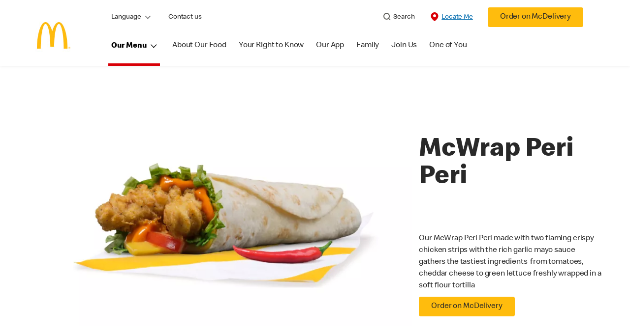

--- FILE ---
content_type: text/html;charset=utf-8
request_url: https://www.mcdonalds.com/sa/en-sa/riyadh/product/mcwrap-chicken-spicy.html
body_size: 23968
content:


<!DOCTYPE HTML>
<html lang="en-SA">
    <head>
    	

    	
    <meta charset="UTF-8"/>
    <title>McWrap Peri Peri</title>
    
    <meta name="description" content="Our Spicy McWrap Chicken made with two flaming crispy chicken strips with the rich garlic mayo sauce gathers the tastiest ingredients  from tomatoes, cheddar cheese to green lettuce freshly wrapped in a soft flour tortilla&#13;"/>
    <meta name="template" content="product-details"/>
    <meta name="viewport" content="width=device-width, initial-scale=1"/>
    


<meta name="keywords"/>
<meta name="title" content="McWrap Peri Peri"/>



<meta property="og:type" content="website"/>
<meta property="og:url" content="https://www.mcdonalds.com/sa/en-sa/riyadh/product/mcwrap-chicken-spicy.html"/>

<meta property="og:title" content="McWrap Peri Peri"/>
<meta name="pageType" content="product"/>
<meta property="og:description" content="Our Spicy McWrap Chicken made with two flaming crispy chicken strips with the rich garlic mayo sauce gathers the tastiest ingredients  from tomatoes, cheddar cheese to green lettuce freshly wrapped in a soft flour tortilla&#13;"/>

<script>
// akam-sw.js install script version 1.3.6
"serviceWorker"in navigator&&"find"in[]&&function(){var e=new Promise(function(e){"complete"===document.readyState||!1?e():(window.addEventListener("load",function(){e()}),setTimeout(function(){"complete"!==document.readyState&&e()},1e4))}),n=window.akamServiceWorkerInvoked,r="1.3.6";if(n)aka3pmLog("akam-setup already invoked");else{window.akamServiceWorkerInvoked=!0,window.aka3pmLog=function(){window.akamServiceWorkerDebug&&console.log.apply(console,arguments)};function o(e){(window.BOOMR_mq=window.BOOMR_mq||[]).push(["addVar",{"sm.sw.s":e,"sm.sw.v":r}])}var i="/akam-sw.js",a=new Map;navigator.serviceWorker.addEventListener("message",function(e){var n,r,o=e.data;if(o.isAka3pm)if(o.command){var i=(n=o.command,(r=a.get(n))&&r.length>0?r.shift():null);i&&i(e.data.response)}else if(o.commandToClient)switch(o.commandToClient){case"enableDebug":window.akamServiceWorkerDebug||(window.akamServiceWorkerDebug=!0,aka3pmLog("Setup script debug enabled via service worker message"),v());break;case"boomerangMQ":o.payload&&(window.BOOMR_mq=window.BOOMR_mq||[]).push(o.payload)}aka3pmLog("akam-sw message: "+JSON.stringify(e.data))});var t=function(e){return new Promise(function(n){var r,o;r=e.command,o=n,a.has(r)||a.set(r,[]),a.get(r).push(o),navigator.serviceWorker.controller&&(e.isAka3pm=!0,navigator.serviceWorker.controller.postMessage(e))})},c=function(e){return t({command:"navTiming",navTiming:e})},s=null,m={},d=function(){var e=i;return s&&(e+="?othersw="+encodeURIComponent(s)),function(e,n){return new Promise(function(r,i){aka3pmLog("Registering service worker with URL: "+e),navigator.serviceWorker.register(e,n).then(function(e){aka3pmLog("ServiceWorker registration successful with scope: ",e.scope),r(e),o(1)}).catch(function(e){aka3pmLog("ServiceWorker registration failed: ",e),o(0),i(e)})})}(e,m)},g=navigator.serviceWorker.__proto__.register;if(navigator.serviceWorker.__proto__.register=function(n,r){return n.includes(i)?g.call(this,n,r):(aka3pmLog("Overriding registration of service worker for: "+n),s=new URL(n,window.location.href),m=r,navigator.serviceWorker.controller?new Promise(function(n,r){var o=navigator.serviceWorker.controller.scriptURL;if(o.includes(i)){var a=encodeURIComponent(s);o.includes(a)?(aka3pmLog("Cancelling registration as we already integrate other SW: "+s),navigator.serviceWorker.getRegistration().then(function(e){n(e)})):e.then(function(){aka3pmLog("Unregistering existing 3pm service worker"),navigator.serviceWorker.getRegistration().then(function(e){e.unregister().then(function(){return d()}).then(function(e){n(e)}).catch(function(e){r(e)})})})}else aka3pmLog("Cancelling registration as we already have akam-sw.js installed"),navigator.serviceWorker.getRegistration().then(function(e){n(e)})}):g.call(this,n,r))},navigator.serviceWorker.controller){var u=navigator.serviceWorker.controller.scriptURL;u.includes("/akam-sw.js")||u.includes("/akam-sw-preprod.js")||u.includes("/threepm-sw.js")||(aka3pmLog("Detected existing service worker. Removing and re-adding inside akam-sw.js"),s=new URL(u,window.location.href),e.then(function(){navigator.serviceWorker.getRegistration().then(function(e){m={scope:e.scope},e.unregister(),d()})}))}else e.then(function(){window.akamServiceWorkerPreprod&&(i="/akam-sw-preprod.js"),d()});if(window.performance){var w=window.performance.timing,l=w.responseEnd-w.responseStart;c(l)}e.then(function(){t({command:"pageLoad"})});var k=!1;function v(){window.akamServiceWorkerDebug&&!k&&(k=!0,aka3pmLog("Initializing debug functions at window scope"),window.aka3pmInjectSwPolicy=function(e){return t({command:"updatePolicy",policy:e})},window.aka3pmDisableInjectedPolicy=function(){return t({command:"disableInjectedPolicy"})},window.aka3pmDeleteInjectedPolicy=function(){return t({command:"deleteInjectedPolicy"})},window.aka3pmGetStateAsync=function(){return t({command:"getState"})},window.aka3pmDumpState=function(){aka3pmGetStateAsync().then(function(e){aka3pmLog(JSON.stringify(e,null,"\t"))})},window.aka3pmInjectTiming=function(e){return c(e)},window.aka3pmUpdatePolicyFromNetwork=function(){return t({command:"pullPolicyFromNetwork"})})}v()}}();</script>
<script defer="defer" type="text/javascript" src="https://rum.hlx.page/.rum/@adobe/helix-rum-js@%5E2/dist/rum-standalone.js" data-routing="program=23462,environment=75052,tier=publish"></script>
<link rel="icon" type="image/png" href="/content/dam/sites/ArabiaGWS/english/nfl/icons/favicon.ico"/>

	<meta name="thumbnail"/>
	<meta name="google-site-verification"/>

    
    

<link rel="canonical" href="https://www.mcdonalds.com/sa/en-sa/riyadh/product/mcwrap-chicken-spicy.html"/>






    

    


    
    
<link rel="stylesheet" href="/etc.clientlibs/mcdonalds/clientlibs/clientlib-grid.lc-4fb628f2edf7b457c6ec0b16fbabb054-lc.min.css" type="text/css">
<link rel="stylesheet" href="/etc.clientlibs/mcdonalds/clientlibs/clientlibs-jquery-upgrade.lc-d41d8cd98f00b204e9800998ecf8427e-lc.min.css" type="text/css">
<link rel="stylesheet" href="/etc.clientlibs/mcdonalds/clientlibs/dynamicmedia.lc-a97e0418f0d0d6fe2eea57c7dc5e8804-lc.min.css" type="text/css">
<link rel="stylesheet" href="/etc.clientlibs/mcdonalds/clientlibs/clientlib-dependencies.lc-a49e169f41f57a75ecce8c10a244ff9c-lc.min.css" type="text/css">
<link rel="stylesheet" href="/etc.clientlibs/mcdonalds/clientlibs/clientlib-site-global.lc-15451ec3bdfa101e1711d8fedd309e56-lc.min.css" type="text/css">






    
    
    

    

    


        <script type="text/javascript" src="//assets.adobedtm.com/da51ad226ecd/85a1249bb23e/launch-8762d2563a6b.min.js" async></script>


    
    
    

    
    

	
<script>(window.BOOMR_mq=window.BOOMR_mq||[]).push(["addVar",{"rua.upush":"false","rua.cpush":"true","rua.upre":"false","rua.cpre":"true","rua.uprl":"false","rua.cprl":"false","rua.cprf":"false","rua.trans":"SJ-10a5955c-a09a-496b-97be-0a5fdaba7e05","rua.cook":"false","rua.ims":"false","rua.ufprl":"false","rua.cfprl":"false","rua.isuxp":"false","rua.texp":"norulematch","rua.ceh":"false","rua.ueh":"false","rua.ieh.st":"0"}]);</script>
                              <script>!function(e){var n="https://s.go-mpulse.net/boomerang/";if("False"=="True")e.BOOMR_config=e.BOOMR_config||{},e.BOOMR_config.PageParams=e.BOOMR_config.PageParams||{},e.BOOMR_config.PageParams.pci=!0,n="https://s2.go-mpulse.net/boomerang/";if(window.BOOMR_API_key="FYHYC-U4X46-PMZ7K-XB8KU-R9ZBH",function(){function e(){if(!o){var e=document.createElement("script");e.id="boomr-scr-as",e.src=window.BOOMR.url,e.async=!0,i.parentNode.appendChild(e),o=!0}}function t(e){o=!0;var n,t,a,r,d=document,O=window;if(window.BOOMR.snippetMethod=e?"if":"i",t=function(e,n){var t=d.createElement("script");t.id=n||"boomr-if-as",t.src=window.BOOMR.url,BOOMR_lstart=(new Date).getTime(),e=e||d.body,e.appendChild(t)},!window.addEventListener&&window.attachEvent&&navigator.userAgent.match(/MSIE [67]\./))return window.BOOMR.snippetMethod="s",void t(i.parentNode,"boomr-async");a=document.createElement("IFRAME"),a.src="about:blank",a.title="",a.role="presentation",a.loading="eager",r=(a.frameElement||a).style,r.width=0,r.height=0,r.border=0,r.display="none",i.parentNode.appendChild(a);try{O=a.contentWindow,d=O.document.open()}catch(_){n=document.domain,a.src="javascript:var d=document.open();d.domain='"+n+"';void(0);",O=a.contentWindow,d=O.document.open()}if(n)d._boomrl=function(){this.domain=n,t()},d.write("<bo"+"dy onload='document._boomrl();'>");else if(O._boomrl=function(){t()},O.addEventListener)O.addEventListener("load",O._boomrl,!1);else if(O.attachEvent)O.attachEvent("onload",O._boomrl);d.close()}function a(e){window.BOOMR_onload=e&&e.timeStamp||(new Date).getTime()}if(!window.BOOMR||!window.BOOMR.version&&!window.BOOMR.snippetExecuted){window.BOOMR=window.BOOMR||{},window.BOOMR.snippetStart=(new Date).getTime(),window.BOOMR.snippetExecuted=!0,window.BOOMR.snippetVersion=12,window.BOOMR.url=n+"FYHYC-U4X46-PMZ7K-XB8KU-R9ZBH";var i=document.currentScript||document.getElementsByTagName("script")[0],o=!1,r=document.createElement("link");if(r.relList&&"function"==typeof r.relList.supports&&r.relList.supports("preload")&&"as"in r)window.BOOMR.snippetMethod="p",r.href=window.BOOMR.url,r.rel="preload",r.as="script",r.addEventListener("load",e),r.addEventListener("error",function(){t(!0)}),setTimeout(function(){if(!o)t(!0)},3e3),BOOMR_lstart=(new Date).getTime(),i.parentNode.appendChild(r);else t(!1);if(window.addEventListener)window.addEventListener("load",a,!1);else if(window.attachEvent)window.attachEvent("onload",a)}}(),"".length>0)if(e&&"performance"in e&&e.performance&&"function"==typeof e.performance.setResourceTimingBufferSize)e.performance.setResourceTimingBufferSize();!function(){if(BOOMR=e.BOOMR||{},BOOMR.plugins=BOOMR.plugins||{},!BOOMR.plugins.AK){var n="true"=="true"?1:0,t="",a="aoimxbixzcoba2lm7ljq-f-1674d03ab-clientnsv4-s.akamaihd.net",i="false"=="true"?2:1,o={"ak.v":"39","ak.cp":"620561","ak.ai":parseInt("248813",10),"ak.ol":"0","ak.cr":10,"ak.ipv":4,"ak.proto":"h2","ak.rid":"3cac1995","ak.r":44387,"ak.a2":n,"ak.m":"a","ak.n":"essl","ak.bpcip":"3.144.203.0","ak.cport":54304,"ak.gh":"23.192.164.16","ak.quicv":"","ak.tlsv":"tls1.3","ak.0rtt":"","ak.0rtt.ed":"","ak.csrc":"-","ak.acc":"","ak.t":"1768749779","ak.ak":"hOBiQwZUYzCg5VSAfCLimQ==BcixcjsP8WrnOsGMtrMUtwcAT4fN3hNu3XLjA5tXVOEic/KlOMKl4ksfdL/[base64]/wPY+cKlbUvcXzOYVJzH6dqO7zJt4SUIcCTLEojANDW4/YP03ZnKqD0LJDGvgcNwbsMnpOOL5Ghv6kI2jIw1mmP2uooqDkI8MG3YFmtwBntXWGC268USXaw9ES5braV5zb6k9n4NtmPzk+D/qmhdAC5o9Bo=","ak.pv":"260","ak.dpoabenc":"","ak.tf":i};if(""!==t)o["ak.ruds"]=t;var r={i:!1,av:function(n){var t="http.initiator";if(n&&(!n[t]||"spa_hard"===n[t]))o["ak.feo"]=void 0!==e.aFeoApplied?1:0,BOOMR.addVar(o)},rv:function(){var e=["ak.bpcip","ak.cport","ak.cr","ak.csrc","ak.gh","ak.ipv","ak.m","ak.n","ak.ol","ak.proto","ak.quicv","ak.tlsv","ak.0rtt","ak.0rtt.ed","ak.r","ak.acc","ak.t","ak.tf"];BOOMR.removeVar(e)}};BOOMR.plugins.AK={akVars:o,akDNSPreFetchDomain:a,init:function(){if(!r.i){var e=BOOMR.subscribe;e("before_beacon",r.av,null,null),e("onbeacon",r.rv,null,null),r.i=!0}return this},is_complete:function(){return!0}}}}()}(window);</script></head>
    <body class="productdetailspage basepage page basicpage" id="productdetailspage-030831fe85" data-cmp-data-layer-enabled>
        <script>
          window.adobeDataLayer = window.adobeDataLayer || [];
          adobeDataLayer.push({
              page: JSON.parse("{\x22productdetailspage\u002D030831fe85\x22:{\x22@type\x22:\x22mcdonalds\/components\/structure\/productdetailspage\x22,\x22repo:modifyDate\x22:\x222025\u002D07\u002D01T10:26:29Z\x22,\x22dc:title\x22:\x22McWrap Peri Peri\x22,\x22dc:description\x22:\x22Our Spicy McWrap Chicken made with two flaming crispy chicken strips with the rich garlic mayo sauce gathers the tastiest ingredients  from tomatoes, cheddar cheese to green lettuce freshly wrapped in a soft flour tortilla\x26#13;\x22,\x22xdm:template\x22:\x22\/conf\/mcdonalds\/settings\/wcm\/templates\/product\u002Ddetails\x22,\x22xdm:language\x22:\x22en\u002DSA\x22,\x22xdm:tags\x22:[],\x22repo:path\x22:\x22\/content\/mcdonalds\/sa\/en\u002Dsa\/riyadh\/product\/mcwrap\u002Dchicken\u002Dspicy.html\x22}}"),
              event:'cmp:show',
              eventInfo: {
                  path: 'page.productdetailspage\u002D030831fe85'
              }
          });
        </script>
        
        
            




            



            
	
		
	
	
	
		
	<div id="page-root" data-component="pdp" data-country="riyadh" data-language="en-sa" data-site-country="SAR" data-site-language="en" data-product-id="200102" data-nutrients-id="2" data-product-api-url="/dnaapp/itemDetails" data-product-collection-api="/dnaapp/itemList" data-show-live-data="true" data-gls-search-api="/googleappsv2/geolocation" data-coop-radius="5" data-comp-ingredients="false" data-ignore-popup="false">

		<div class="root container responsivegrid">

    
    
    
    <div id="container-ee093f6d6e" class="cmp-container">
        
        <div class="embed">
<div data-cmp-data-layer="{&#34;embed-082b2e9c7f&#34;:{&#34;@type&#34;:&#34;mcdonalds/components/proxy/content/embed&#34;,&#34;repo:modifyDate&#34;:&#34;2025-06-11T13:48:55Z&#34;}}" id="embed-082b2e9c7f" class="cmp-embed">
    
    <style>
html[lang="sv-SE"] {
  .cmp-product-details-main__images {
    max-width: 768px;
    margin: 0 auto 40px;
  }

  @media (min-width: 1024px) {
    .cmp-product-details-main__images {
      margin: 0;
      max-width: none;
    }
  }
}
</style>
    
</div>

    

</div>
<header class="globalXfEnabler">

<div id="header">

    
	


<div class="root container responsivegrid">

    
 

	<div id="container-80a54b6dc2" class="cmp-container">
        


<div class="aem-Grid aem-Grid--12 aem-Grid--default--12 ">
    
    <div class="header aem-GridColumn aem-GridColumn--default--12">

<div class="cmp-global-header" data-component="global-header">
    <div class="mcd-global-nav">
        <a href="#maincontent" class="nav-skip-to-content">Skip To Main Content</a>
         




<div class="mobile-nav ">
            <div class="mobile-nav__nav-logo"><div data-cmp-is="image" data-cmp-lazythreshold="0" data-cmp-src="/content/experience-fragments/mcdonalds/sa/en-sa/riyadh/structure/Header-XF/master/_jcr_content/root/header/root/logo.coreimg{.width}.png/1662969017851/mcdonalds-logo.png" data-asset="/content/dam/sites/ArabiaGWS/english/nfl/logo/McDonalds_Logo.png" data-asset-id="10180bfc-ba1d-45c0-bfbd-1088ba760c4f" data-title="Mcdonalds home" data-cmp-data-layer="{&#34;image-3539f220bf&#34;:{&#34;@type&#34;:&#34;mcdonalds/components/proxy/content/image&#34;,&#34;repo:modifyDate&#34;:&#34;2022-09-12T07:50:17Z&#34;,&#34;xdm:linkURL&#34;:&#34;/sa/en-sa/riyadh.html&#34;,&#34;image&#34;:{&#34;repo:id&#34;:&#34;10180bfc-ba1d-45c0-bfbd-1088ba760c4f&#34;,&#34;repo:modifyDate&#34;:&#34;2022-07-07T20:16:38Z&#34;,&#34;@type&#34;:&#34;image/png&#34;,&#34;repo:path&#34;:&#34;/content/dam/sites/ArabiaGWS/english/nfl/logo/McDonalds_Logo.png&#34;,&#34;xdm:smartTags&#34;:{&#34;date&#34;:0.5579543113708496,&#34;symbol&#34;:0.5695616006851196,&#34;color&#34;:0.6302385330200195,&#34;year&#34;:0.6123733520507812,&#34;concept&#34;:0.5744732618331909,&#34;isolated&#34;:0.6801139712333679,&#34;yellow&#34;:0.6423481106758118,&#34;gold&#34;:0.631199836730957,&#34;red&#34;:0.5779637098312378,&#34;3d&#34;:0.6026872396469116,&#34;number&#34;:0.5754616260528564,&#34;white&#34;:0.6354862451553345,&#34;design&#34;:0.6510442495346069,&#34;vector&#34;:0.6032320857048035,&#34;text&#34;:0.5771870613098145,&#34;graphic&#34;:0.5514003038406372,&#34;decoration&#34;:0.546899676322937,&#34;calendar&#34;:0.5824293494224548,&#34;new&#34;:0.5916052460670471,&#34;ribbon&#34;:0.5815637707710266,&#34;celebration&#34;:0.5801381468772888,&#34;blue&#34;:0.5715386867523193,&#34;background&#34;:0.6723984479904175,&#34;illustration&#34;:0.6663049459457397,&#34;word&#34;:0.6099780797958374}}}}" class="cmp-image" itemscope itemtype="http://schema.org/ImageObject">

	    <a class="cmp-image__link " href="/sa/en-sa/riyadh.html" data-cmp-data-layer="{&#34;image-3539f220bf&#34;:{&#34;@type&#34;:&#34;mcdonalds/components/proxy/content/image&#34;,&#34;repo:modifyDate&#34;:&#34;2022-09-12T07:50:17Z&#34;,&#34;xdm:linkURL&#34;:&#34;/sa/en-sa/riyadh.html&#34;,&#34;image&#34;:{&#34;repo:id&#34;:&#34;10180bfc-ba1d-45c0-bfbd-1088ba760c4f&#34;,&#34;repo:modifyDate&#34;:&#34;2022-07-07T20:16:38Z&#34;,&#34;@type&#34;:&#34;image/png&#34;,&#34;repo:path&#34;:&#34;/content/dam/sites/ArabiaGWS/english/nfl/logo/McDonalds_Logo.png&#34;,&#34;xdm:smartTags&#34;:{&#34;date&#34;:0.5579543113708496,&#34;symbol&#34;:0.5695616006851196,&#34;color&#34;:0.6302385330200195,&#34;year&#34;:0.6123733520507812,&#34;concept&#34;:0.5744732618331909,&#34;isolated&#34;:0.6801139712333679,&#34;yellow&#34;:0.6423481106758118,&#34;gold&#34;:0.631199836730957,&#34;red&#34;:0.5779637098312378,&#34;3d&#34;:0.6026872396469116,&#34;number&#34;:0.5754616260528564,&#34;white&#34;:0.6354862451553345,&#34;design&#34;:0.6510442495346069,&#34;vector&#34;:0.6032320857048035,&#34;text&#34;:0.5771870613098145,&#34;graphic&#34;:0.5514003038406372,&#34;decoration&#34;:0.546899676322937,&#34;calendar&#34;:0.5824293494224548,&#34;new&#34;:0.5916052460670471,&#34;ribbon&#34;:0.5815637707710266,&#34;celebration&#34;:0.5801381468772888,&#34;blue&#34;:0.5715386867523193,&#34;background&#34;:0.6723984479904175,&#34;illustration&#34;:0.6663049459457397,&#34;word&#34;:0.6099780797958374}},&#34;linkPosition&#34;:&#34;TopLinks:mcwrap-chicken-spicy:Mcdonalds home&#34;,&#34;trackingType&#34;:&#34;TopLinks&#34;}}" data-cmp-clickable data-cmp-hook-image="link">
        
            
                   
            
					<picture>
						<!-- Mobile -->
						<source srcset="/content/dam/sites/ArabiaGWS/english/nfl/logo/McDonalds_Logo.png" media="(max-width: 1023px)"/>
						<!-- large screen -->
						<source srcset="/content/dam/sites/ArabiaGWS/english/nfl/logo/McDonalds_Logo.png"/>
						<!-- Default to load - desktop (reason IE 11 sdoesn't support picture tag)--> 
						<img loading="lazy" src="/content/dam/sites/ArabiaGWS/english/nfl/logo/McDonalds_Logo.png" class="cmp-image__image" itemprop="contentUrl" data-cmp-hook-image="image" alt="Mcdonalds home"/>
					</picture>
			      
			      

            
        
    </a>
    
    
</div>

    
</div>

            <div class="mobile-nav__menu-icons">
                <button class="menu-icon" aria-label="main menu navigation">
                    <span class="icon icon-hamburger"></span></button>
                <div class="button cmp-button--primary order-now-btn">
                    <a id="button-ordernow-mobile" class="cmp-button cmp-button__text modal-toggle-order-now model-toggle-legal-bumper" href="" data-cmp-clickable="" data-cmp-data-layer="{&#34;header-a8390a8057-1066018d94&#34;:{&#34;linkPosition&#34;:&#34;Exit:Top Links:Order on McDelivery&#34;,&#34;trackingType&#34;:&#34;topLinks&#34;,&#34;immediateFire&#34;:true,&#34;dc:title&#34;:&#34;Order on McDelivery&#34;,&#34;linkCategory&#34;:&#34;Unspecified&#34;}}">
                        Order on McDelivery
                    </a>
                </div>
				<button aria-label="close main navigation" class="close-icon">
                    <span id="closeIcon" class="icon icon-close"></span> </button>
            </div>
            <div class="mobile-nav__links-panel" aria-modal="true">

                <div role="navigation">
                    <div data-component="toggle" class="mobile-nav__language-navigation">

                        <button role="button" class="link language-toggle" aria-controls="mcdLanguageToggleMobileMenu" aria-label="Language" data-toggle="button" aria-expanded="false">Language
                            <span class="icon icon-minus"></span>
                            <span class="icon icon-plus"></span>
                        </button>
                        <div class="languagenavigation" id="mcdLanguageToggleMobileMenu" data-toggle="target">
                            




    
    
    <div class="languagenavigation">
     
    <div class="cmp-languagenavigation">
    <ul class="cmp-languagenavigation__group">
        
    <li class="cmp-languagenavigation__item cmp-languagenavigation__item--countrycode-sa cmp-languagenavigation__item--langcode-en-sa cmp-languagenavigation__item--level-0 cmp-languagenavigation__item--active">
        
 
                  
<a aria-current="true" class="cmp-languagenavigation__item-link" href="/sa/en-sa/riyadh/product/mcwrap-chicken-spicy.html" hreflang="en-sa" lang="en-sa" rel="alternate" data-cmp-data-layer="{&#34;languagenavigation-c59d118c2b-657832ee85&#34;:{&#34;linkPosition&#34;:&#34;TopLinks:mcwrap-chicken-spicy:English&#34;,&#34;trackingType&#34;:&#34;TopLinks&#34;,&#34;xdm:linkURL&#34;:&#34;/sa/en-sa/riyadh/product/mcwrap-chicken-spicy.html&#34;,&#34;dc:title&#34;:&#34;English&#34;}}">English</a>

        
    </li>

    
        
    <li class="cmp-languagenavigation__item cmp-languagenavigation__item--countrycode-sa cmp-languagenavigation__item--langcode-ar-sa cmp-languagenavigation__item--level-0">
        
 
                  
<a aria-current="false" class="cmp-languagenavigation__item-link" href="/sa/ar-sa/riyadh/product/mcwrap-chicken-spicy.html" hreflang="ar-sa" lang="ar-sa" rel="alternate" data-cmp-data-layer="{&#34;languagenavigation-c59d118c2b-795360e7a0&#34;:{&#34;linkPosition&#34;:&#34;TopLinks:mcwrap-chicken-spicy:عربي&#34;,&#34;trackingType&#34;:&#34;TopLinks&#34;,&#34;xdm:linkURL&#34;:&#34;/sa/ar-sa/riyadh/product/mcwrap-chicken-spicy.html&#34;,&#34;dc:title&#34;:&#34;عربي&#34;}}">عربي</a>

        
    </li>

    </ul>
</div>
    
    


     
</div>



                        </div>
                    </div>
    
                    <div><ul id="leftNavList-1407529832" data-cmp-data-layer="{&#34;list-cb8f48f857&#34;:{&#34;@type&#34;:&#34;mcdonalds/components/proxy/content/list&#34;,&#34;repo:modifyDate&#34;:&#34;2022-09-12T08:17:47Z&#34;}}" class="cmp-list">
    <li class="cmp-list__item" data-cmp-data-layer="{&#34;list-cb8f48f857-item-960a8de894&#34;:{&#34;@type&#34;:&#34;mcdonalds/components/proxy/content/list/item&#34;,&#34;repo:modifyDate&#34;:&#34;2025-10-15T15:22:16Z&#34;,&#34;dc:title&#34;:&#34;Contact us &#34;,&#34;xdm:linkURL&#34;:&#34;https://www.mcdksa.com/contact-us/en.html&#34;}}">

        <a class="cmp-list__item-link" data-cmp-clickable data-cmp-data-layer="{&#34;list-cb8f48f857-item-960a8de894&#34;:{&#34;@type&#34;:&#34;mcdonalds/components/proxy/content/list/item&#34;,&#34;repo:modifyDate&#34;:&#34;2025-10-15T15:22:16Z&#34;,&#34;dc:title&#34;:&#34;Contact us &#34;,&#34;xdm:linkURL&#34;:&#34;https://www.mcdksa.com/contact-us/en.html&#34;,&#34;linkPosition&#34;:&#34;TopLinks:mcwrap-chicken-spicy:Contact us &#34;,&#34;trackingType&#34;:&#34;TopLinks&#34;}}" href="https://www.mcdksa.com/contact-us/en.html">
            <span class="cmp-list__item-title">Contact us </span>
            
        </a>
        
</li>
    
</ul>

    

</div>
                </div>

                <hr aria-hidden="true"/>
                <div><nav class="cmp-navigation" itemscope itemtype="http://schema.org/SiteNavigationElement" aria-label="primary">
    
    
    <ul class="cmp-navigation__group">
        
        





<li class="cmp-navigation__item cmp-navigation__item--level-0 " data-cmp-data-layer="{&quot;navigation-d04e2c613d-item-7b40bb1a67&quot;:{&quot;@type&quot;:&quot;wknd/components/page&quot;,&quot;repo:modifyDate&quot;:&quot;2020-11-02T12:55:49Z&quot;,&quot;dc:title&quot;:&quot;Magazine&quot;,&quot;xdm:linkURL&quot;:&quot;/content/wknd/us/en/magazine.html&quot;}}">
							<button class="cmp-navigation__item-link primary-menu menu-main" aria-controls="ourMenuSubItemsList_mobile" aria-expanded="false" data-toggle="dropdown" data-cmp-clickable data-cmp-data-layer="{&#34;navigation-169b26aabe-29d5be6e86&#34;:{&#34;linkPosition&#34;:&#34;TopNav:Our Menu&#34;,&#34;trackingType&#34;:&#34;topNav&#34;,&#34;immediateFire&#34;:true}}" aria-current="false">Our Menu
                               <span class="icon icon-arrow-down icon-child-menu"></span>
                               <span class="icon icon-minus"></span>
                               <span class="icon icon-plus"></span>
                            </button>
                            <div class="flyout-menu dropdown-menu" id="ourMenuSubItemsList_mobile">
                                <div class="" id="mobile-nav-1498826098">
                                    <div class="menulist-flyout">
                                        <div class="flyout-menu__container">
                                           <div class="view-full-menu d-block d-lg-none">
                                                <a href="/sa/en-sa/riyadh/full-menu.html" class="button" data-cmp-clickable data-cmp-data-layer="{&#34;navigation-169b26aabe-4c0f6bb358&#34;:{&#34;linkPosition&#34;:&#34;TopNav:Our Menu:View Full Menu&#34;,&#34;trackingType&#34;:&#34;topNav&#34;,&#34;xdm:linkURL&#34;:&#34;/sa/en-sa/riyadh/full-menu.html&#34;,&#34;dc:title&#34;:&#34;View Full Menu&#34;}}">
                                                  View Full Menu</a>
                                            </div>
                                           <ul class="menu-items clearfix">
												
                                                <li class="menu-item key-arrow-parent" data-active="false">
                                                    <a href="/sa/en-sa/riyadh/full-menu/limited-time-offer.html" class="link key-arrow-move" data-cmp-clickable data-cmp-data-layer="{&#34;navigation-169b26aabe-6da5312ca3&#34;:{&#34;linkPosition&#34;:&#34;TopNav:Our Menu:Limited time offer&#34;,&#34;trackingType&#34;:&#34;topNav&#34;,&#34;xdm:linkURL&#34;:&#34;/sa/en-sa/riyadh/full-menu/limited-time-offer.html&#34;,&#34;dc:title&#34;:&#34;Limited time offer&#34;}}">
														
                                                        <picture>
															<!-- Mobile -->
															<source srcset="https://s7d1.scene7.com/is/image/mcdonalds/mcd-limited-time-offer-cat-ry-0325:menu-category?resmode=sharp2" media="(max-width: 1023px)"/>
															<!-- large screen -->
															<source srcset="https://s7d1.scene7.com/is/image/mcdonalds/mcd-limited-time-offer-cat-ry-0325:menu-category?resmode=sharp2"/>
															<!-- Default to load - desktop (reason IE 11 sdoesn't support picture tag)--> 
															<img src="https://s7d1.scene7.com/is/image/mcdonalds/mcd-limited-time-offer-cat-ry-0325:menu-category?resmode=sharp2" alt=""/>
														</picture>
                                                        <span class="menu-text">Limited time offer</span>
                                                    </a>
                                                </li>
                                            
												
                                                <li class="menu-item key-arrow-parent" data-active="false">
                                                    <a href="/sa/en-sa/riyadh/full-menu/value-meals-and-sandwiches.html" class="link key-arrow-move" data-cmp-clickable data-cmp-data-layer="{&#34;navigation-169b26aabe-8548e6457c&#34;:{&#34;linkPosition&#34;:&#34;TopNav:Our Menu:Sandwiches&#34;,&#34;trackingType&#34;:&#34;topNav&#34;,&#34;xdm:linkURL&#34;:&#34;/sa/en-sa/riyadh/full-menu/value-meals-and-sandwiches.html&#34;,&#34;dc:title&#34;:&#34;Sandwiches&#34;}}">
														
                                                        <picture>
															<!-- Mobile -->
															<source srcset="https://s7d1.scene7.com/is/image/mcdonalds/Chicken-Sandwiches:menu-category?resmode=sharp2" media="(max-width: 1023px)"/>
															<!-- large screen -->
															<source srcset="https://s7d1.scene7.com/is/image/mcdonalds/Chicken-Sandwiches:menu-category?resmode=sharp2"/>
															<!-- Default to load - desktop (reason IE 11 sdoesn't support picture tag)--> 
															<img src="https://s7d1.scene7.com/is/image/mcdonalds/Chicken-Sandwiches:menu-category?resmode=sharp2" alt=""/>
														</picture>
                                                        <span class="menu-text">Sandwiches</span>
                                                    </a>
                                                </li>
                                            
												
                                                <li class="menu-item key-arrow-parent" data-active="false">
                                                    <a href="/sa/en-sa/riyadh/full-menu/altasketa-menu.html" class="link key-arrow-move" data-cmp-clickable data-cmp-data-layer="{&#34;navigation-169b26aabe-1e44b463a8&#34;:{&#34;linkPosition&#34;:&#34;TopNav:Our Menu:Altasketa Menu&#34;,&#34;trackingType&#34;:&#34;topNav&#34;,&#34;xdm:linkURL&#34;:&#34;/sa/en-sa/riyadh/full-menu/altasketa-menu.html&#34;,&#34;dc:title&#34;:&#34;Altasketa Menu&#34;}}">
														
                                                        <picture>
															<!-- Mobile -->
															<source srcset="https://s7d1.scene7.com/is/image/mcdonalds/mcd-altasketa-cat-ry-0625-en:menu-category?resmode=sharp2" media="(max-width: 1023px)"/>
															<!-- large screen -->
															<source srcset="https://s7d1.scene7.com/is/image/mcdonalds/mcd-altasketa-cat-ry-0625-en:menu-category?resmode=sharp2"/>
															<!-- Default to load - desktop (reason IE 11 sdoesn't support picture tag)--> 
															<img src="https://s7d1.scene7.com/is/image/mcdonalds/mcd-altasketa-cat-ry-0625-en:menu-category?resmode=sharp2" alt=""/>
														</picture>
                                                        <span class="menu-text">Altasketa Menu</span>
                                                    </a>
                                                </li>
                                            
												
                                                <li class="menu-item key-arrow-parent" data-active="false">
                                                    <a href="/sa/en-sa/riyadh/full-menu/happy-meal.html" class="link key-arrow-move" data-cmp-clickable data-cmp-data-layer="{&#34;navigation-169b26aabe-8776cbf4be&#34;:{&#34;linkPosition&#34;:&#34;TopNav:Our Menu:Happy Meal&#34;,&#34;trackingType&#34;:&#34;topNav&#34;,&#34;xdm:linkURL&#34;:&#34;/sa/en-sa/riyadh/full-menu/happy-meal.html&#34;,&#34;dc:title&#34;:&#34;Happy Meal&#34;}}">
														
                                                        <picture>
															<!-- Mobile -->
															<source srcset="https://s7d1.scene7.com/is/image/mcdonalds/mcd-happy-meal-cat-ry-0325:menu-category?resmode=sharp2" media="(max-width: 1023px)"/>
															<!-- large screen -->
															<source srcset="https://s7d1.scene7.com/is/image/mcdonalds/mcd-happy-meal-cat-ry-0325:menu-category?resmode=sharp2"/>
															<!-- Default to load - desktop (reason IE 11 sdoesn't support picture tag)--> 
															<img src="https://s7d1.scene7.com/is/image/mcdonalds/mcd-happy-meal-cat-ry-0325:menu-category?resmode=sharp2" alt=""/>
														</picture>
                                                        <span class="menu-text">Happy Meal</span>
                                                    </a>
                                                </li>
                                            
												
                                                <li class="menu-item key-arrow-parent" data-active="false">
                                                    <a href="/sa/en-sa/riyadh/full-menu/desserts-and-shakes.html" class="link key-arrow-move" data-cmp-clickable data-cmp-data-layer="{&#34;navigation-169b26aabe-53e3ab69d7&#34;:{&#34;linkPosition&#34;:&#34;TopNav:Our Menu:Desserts&#34;,&#34;trackingType&#34;:&#34;topNav&#34;,&#34;xdm:linkURL&#34;:&#34;/sa/en-sa/riyadh/full-menu/desserts-and-shakes.html&#34;,&#34;dc:title&#34;:&#34;Desserts&#34;}}">
														
                                                        <picture>
															<!-- Mobile -->
															<source srcset="https://s7d1.scene7.com/is/image/mcdonalds/mcd-dessert-ry-0325:menu-category?resmode=sharp2" media="(max-width: 1023px)"/>
															<!-- large screen -->
															<source srcset="https://s7d1.scene7.com/is/image/mcdonalds/mcd-dessert-ry-0325:menu-category?resmode=sharp2"/>
															<!-- Default to load - desktop (reason IE 11 sdoesn't support picture tag)--> 
															<img src="https://s7d1.scene7.com/is/image/mcdonalds/mcd-dessert-ry-0325:menu-category?resmode=sharp2" alt=""/>
														</picture>
                                                        <span class="menu-text">Desserts</span>
                                                    </a>
                                                </li>
                                            
												
                                                <li class="menu-item key-arrow-parent" data-active="false">
                                                    <a href="/sa/en-sa/riyadh/full-menu/sides.html" class="link key-arrow-move" data-cmp-clickable data-cmp-data-layer="{&#34;navigation-169b26aabe-e3c7eb2912&#34;:{&#34;linkPosition&#34;:&#34;TopNav:Our Menu:Sides&#34;,&#34;trackingType&#34;:&#34;topNav&#34;,&#34;xdm:linkURL&#34;:&#34;/sa/en-sa/riyadh/full-menu/sides.html&#34;,&#34;dc:title&#34;:&#34;Sides&#34;}}">
														
                                                        <picture>
															<!-- Mobile -->
															<source srcset="https://s7d1.scene7.com/is/image/mcdonalds/mcd-side-cat-ry-0325:menu-category?resmode=sharp2" media="(max-width: 1023px)"/>
															<!-- large screen -->
															<source srcset="https://s7d1.scene7.com/is/image/mcdonalds/mcd-side-cat-ry-0325:menu-category?resmode=sharp2"/>
															<!-- Default to load - desktop (reason IE 11 sdoesn't support picture tag)--> 
															<img src="https://s7d1.scene7.com/is/image/mcdonalds/mcd-side-cat-ry-0325:menu-category?resmode=sharp2" alt=""/>
														</picture>
                                                        <span class="menu-text">Sides</span>
                                                    </a>
                                                </li>
                                            
												
                                                <li class="menu-item key-arrow-parent" data-active="false">
                                                    <a href="/sa/en-sa/riyadh/full-menu/beverages.html" class="link key-arrow-move" data-cmp-clickable data-cmp-data-layer="{&#34;navigation-169b26aabe-7eaf4f5c63&#34;:{&#34;linkPosition&#34;:&#34;TopNav:Our Menu:Beverages &#34;,&#34;trackingType&#34;:&#34;topNav&#34;,&#34;xdm:linkURL&#34;:&#34;/sa/en-sa/riyadh/full-menu/beverages.html&#34;,&#34;dc:title&#34;:&#34;Beverages &#34;}}">
														
                                                        <picture>
															<!-- Mobile -->
															<source srcset="https://s7d1.scene7.com/is/image/mcdonalds/mcd-beverages-cat-ry-0325:menu-category?resmode=sharp2" media="(max-width: 1023px)"/>
															<!-- large screen -->
															<source srcset="https://s7d1.scene7.com/is/image/mcdonalds/mcd-beverages-cat-ry-0325:menu-category?resmode=sharp2"/>
															<!-- Default to load - desktop (reason IE 11 sdoesn't support picture tag)--> 
															<img src="https://s7d1.scene7.com/is/image/mcdonalds/mcd-beverages-cat-ry-0325:menu-category?resmode=sharp2" alt=""/>
														</picture>
                                                        <span class="menu-text">Beverages </span>
                                                    </a>
                                                </li>
                                            
												
                                                <li class="menu-item key-arrow-parent" data-active="false">
                                                    <a href="/sa/en-sa/riyadh/full-menu/Sauces.html" class="link key-arrow-move" data-cmp-clickable data-cmp-data-layer="{&#34;navigation-169b26aabe-9dffbe2d7f&#34;:{&#34;linkPosition&#34;:&#34;TopNav:Our Menu:Sauces&#34;,&#34;trackingType&#34;:&#34;topNav&#34;,&#34;xdm:linkURL&#34;:&#34;/sa/en-sa/riyadh/full-menu/Sauces.html&#34;,&#34;dc:title&#34;:&#34;Sauces&#34;}}">
														
                                                        <picture>
															<!-- Mobile -->
															<source srcset="https://s7d1.scene7.com/is/image/mcdonalds/mcd-sauce-cat-ry-0325:menu-category?resmode=sharp2" media="(max-width: 1023px)"/>
															<!-- large screen -->
															<source srcset="https://s7d1.scene7.com/is/image/mcdonalds/mcd-sauce-cat-ry-0325:menu-category?resmode=sharp2"/>
															<!-- Default to load - desktop (reason IE 11 sdoesn't support picture tag)--> 
															<img src="https://s7d1.scene7.com/is/image/mcdonalds/mcd-sauce-cat-ry-0325:menu-category?resmode=sharp2" alt=""/>
														</picture>
                                                        <span class="menu-text">Sauces</span>
                                                    </a>
                                                </li>
                                            
												
                                                <li class="menu-item key-arrow-parent" data-active="false">
                                                    <a href="/sa/en-sa/riyadh/full-menu/mccafe-treats.html" class="link key-arrow-move" data-cmp-clickable data-cmp-data-layer="{&#34;navigation-169b26aabe-8a00e737e0&#34;:{&#34;linkPosition&#34;:&#34;TopNav:Our Menu:McCafé Treats&#34;,&#34;trackingType&#34;:&#34;topNav&#34;,&#34;xdm:linkURL&#34;:&#34;/sa/en-sa/riyadh/full-menu/mccafe-treats.html&#34;,&#34;dc:title&#34;:&#34;McCafé Treats&#34;}}">
														
                                                        <picture>
															<!-- Mobile -->
															<source srcset="https://s7d1.scene7.com/is/image/mcdonalds/mcd-mccafe-cat-ry-0625:menu-category?resmode=sharp2" media="(max-width: 1023px)"/>
															<!-- large screen -->
															<source srcset="https://s7d1.scene7.com/is/image/mcdonalds/mcd-mccafe-cat-ry-0625:menu-category?resmode=sharp2"/>
															<!-- Default to load - desktop (reason IE 11 sdoesn't support picture tag)--> 
															<img src="https://s7d1.scene7.com/is/image/mcdonalds/mcd-mccafe-cat-ry-0625:menu-category?resmode=sharp2" alt=""/>
														</picture>
                                                        <span class="menu-text">McCafé Treats</span>
                                                    </a>
                                                </li>
                                            
												
                                                <li class="menu-item key-arrow-parent" data-active="false">
                                                    <a href="/sa/en-sa/riyadh/full-menu/mccafe-hot-beverages.html" class="link key-arrow-move" data-cmp-clickable data-cmp-data-layer="{&#34;navigation-169b26aabe-81b7d2720d&#34;:{&#34;linkPosition&#34;:&#34;TopNav:Our Menu:McCafé Hot Beverages&#34;,&#34;trackingType&#34;:&#34;topNav&#34;,&#34;xdm:linkURL&#34;:&#34;/sa/en-sa/riyadh/full-menu/mccafe-hot-beverages.html&#34;,&#34;dc:title&#34;:&#34;McCafé Hot Beverages&#34;}}">
														
                                                        <picture>
															<!-- Mobile -->
															<source srcset="https://s7d1.scene7.com/is/image/mcdonalds/mcd-hot-beverages-ry:menu-category?resmode=sharp2" media="(max-width: 1023px)"/>
															<!-- large screen -->
															<source srcset="https://s7d1.scene7.com/is/image/mcdonalds/mcd-hot-beverages-ry:menu-category?resmode=sharp2"/>
															<!-- Default to load - desktop (reason IE 11 sdoesn't support picture tag)--> 
															<img src="https://s7d1.scene7.com/is/image/mcdonalds/mcd-hot-beverages-ry:menu-category?resmode=sharp2" alt=""/>
														</picture>
                                                        <span class="menu-text">McCafé Hot Beverages</span>
                                                    </a>
                                                </li>
                                            
												
                                                <li class="menu-item key-arrow-parent" data-active="false">
                                                    <a href="/sa/en-sa/riyadh/full-menu/mccafe-cold-beverages.html" class="link key-arrow-move" data-cmp-clickable data-cmp-data-layer="{&#34;navigation-169b26aabe-a42ab9c843&#34;:{&#34;linkPosition&#34;:&#34;TopNav:Our Menu:McCafé Cold Beverages&#34;,&#34;trackingType&#34;:&#34;topNav&#34;,&#34;xdm:linkURL&#34;:&#34;/sa/en-sa/riyadh/full-menu/mccafe-cold-beverages.html&#34;,&#34;dc:title&#34;:&#34;McCafé Cold Beverages&#34;}}">
														
                                                        <picture>
															<!-- Mobile -->
															<source srcset="https://s7d1.scene7.com/is/image/mcdonalds/mcd-cold-beverages-ry-0625:menu-category?resmode=sharp2" media="(max-width: 1023px)"/>
															<!-- large screen -->
															<source srcset="https://s7d1.scene7.com/is/image/mcdonalds/mcd-cold-beverages-ry-0625:menu-category?resmode=sharp2"/>
															<!-- Default to load - desktop (reason IE 11 sdoesn't support picture tag)--> 
															<img src="https://s7d1.scene7.com/is/image/mcdonalds/mcd-cold-beverages-ry-0625:menu-category?resmode=sharp2" alt=""/>
														</picture>
                                                        <span class="menu-text">McCafé Cold Beverages</span>
                                                    </a>
                                                </li>
                                            
												
                                                <li class="menu-item key-arrow-parent" data-active="false">
                                                    <a href="/sa/en-sa/riyadh/full-menu/mccafe-tumblers.html" class="link key-arrow-move" data-cmp-clickable data-cmp-data-layer="{&#34;navigation-169b26aabe-9eaa80fbff&#34;:{&#34;linkPosition&#34;:&#34;TopNav:Our Menu:McCafé Tumblers&#34;,&#34;trackingType&#34;:&#34;topNav&#34;,&#34;xdm:linkURL&#34;:&#34;/sa/en-sa/riyadh/full-menu/mccafe-tumblers.html&#34;,&#34;dc:title&#34;:&#34;McCafé Tumblers&#34;}}">
														
                                                        <picture>
															<!-- Mobile -->
															<source srcset="https://s7d1.scene7.com/is/image/mcdonalds/mcd-macafe-cups-cat-ry-0625:menu-category?resmode=sharp2" media="(max-width: 1023px)"/>
															<!-- large screen -->
															<source srcset="https://s7d1.scene7.com/is/image/mcdonalds/mcd-macafe-cups-cat-ry-0625:menu-category?resmode=sharp2"/>
															<!-- Default to load - desktop (reason IE 11 sdoesn't support picture tag)--> 
															<img src="https://s7d1.scene7.com/is/image/mcdonalds/mcd-macafe-cups-cat-ry-0625:menu-category?resmode=sharp2" alt=""/>
														</picture>
                                                        <span class="menu-text">McCafé Tumblers</span>
                                                    </a>
                                                </li>
                                            </ul>
                                            <div class="view-full-menu d-none d-lg-block">
                                                <a href="/sa/en-sa/riyadh/full-menu.html" class="button" data-cmp-clickable data-cmp-data-layer="{&#34;navigation-169b26aabe-a6eee74ab0&#34;:{&#34;linkPosition&#34;:&#34;TopNav:Our Menu:View Full Menu&#34;,&#34;trackingType&#34;:&#34;topNav&#34;,&#34;xdm:linkURL&#34;:&#34;/sa/en-sa/riyadh/full-menu.html&#34;,&#34;dc:title&#34;:&#34;View Full Menu&#34;}}">
                                                 View Full Menu</a>
                                            </div>
                                        </div>
                                    </div>
                                </div>
                            </div>
</li>
        
        
            
  

<li class="cmp-navigation__item cmp-navigation__item--level-0" data-cmp-data-layer="{&#34;navigation-169b26aabe-80a8976f18&#34;:{&#34;linkPosition&#34;:&#34;TopNav:mcwrap-chicken-spicy:About Our Food&#34;,&#34;trackingType&#34;:&#34;topNav&#34;,&#34;xdm:linkURL&#34;:&#34;/sa/en-sa/riyadh/about-our-food.html&#34;,&#34;dc:title&#34;:&#34;About Our Food&#34;}}">

   
   
   
   
      <a href="/sa/en-sa/riyadh/about-our-food.html" aria-current="false" data-cmp-clickable="" class="cmp-navigation__item-link" data-cmp-data-layer="{&#34;navigation-169b26aabe-80a8976f18&#34;:{&#34;linkPosition&#34;:&#34;TopNav:mcwrap-chicken-spicy:About Our Food&#34;,&#34;trackingType&#34;:&#34;topNav&#34;,&#34;xdm:linkURL&#34;:&#34;/sa/en-sa/riyadh/about-our-food.html&#34;,&#34;dc:title&#34;:&#34;About Our Food&#34;}}">About Our Food</a>
   
   


</li>

        
            
  

<li class="cmp-navigation__item cmp-navigation__item--level-0" data-cmp-data-layer="{&#34;navigation-169b26aabe-939b3ebe5e&#34;:{&#34;linkPosition&#34;:&#34;TopNav:mcwrap-chicken-spicy:Your Right to Know&#34;,&#34;trackingType&#34;:&#34;topNav&#34;,&#34;xdm:linkURL&#34;:&#34;/sa/en-sa/riyadh/yrtk.html&#34;,&#34;dc:title&#34;:&#34;Your Right to Know&#34;}}">

   
   
   
   
      <a href="/sa/en-sa/riyadh/yrtk.html" aria-current="false" data-cmp-clickable="" class="cmp-navigation__item-link" data-cmp-data-layer="{&#34;navigation-169b26aabe-939b3ebe5e&#34;:{&#34;linkPosition&#34;:&#34;TopNav:mcwrap-chicken-spicy:Your Right to Know&#34;,&#34;trackingType&#34;:&#34;topNav&#34;,&#34;xdm:linkURL&#34;:&#34;/sa/en-sa/riyadh/yrtk.html&#34;,&#34;dc:title&#34;:&#34;Your Right to Know&#34;}}">Your Right to Know</a>
   
   


</li>

        
            
  

<li class="cmp-navigation__item cmp-navigation__item--level-0" data-cmp-data-layer="{&#34;navigation-169b26aabe-f00c144bea&#34;:{&#34;linkPosition&#34;:&#34;TopNav:mcwrap-chicken-spicy:Our App&#34;,&#34;trackingType&#34;:&#34;topNav&#34;,&#34;xdm:linkURL&#34;:&#34;/sa/en-sa/riyadh/mcdonaldsapp.html&#34;,&#34;dc:title&#34;:&#34;Our App&#34;}}">

   
   
   
   
      <a href="/sa/en-sa/riyadh/mcdonaldsapp.html" aria-current="false" data-cmp-clickable="" class="cmp-navigation__item-link" data-cmp-data-layer="{&#34;navigation-169b26aabe-f00c144bea&#34;:{&#34;linkPosition&#34;:&#34;TopNav:mcwrap-chicken-spicy:Our App&#34;,&#34;trackingType&#34;:&#34;topNav&#34;,&#34;xdm:linkURL&#34;:&#34;/sa/en-sa/riyadh/mcdonaldsapp.html&#34;,&#34;dc:title&#34;:&#34;Our App&#34;}}">Our App</a>
   
   


</li>

        
            
  

<li class="cmp-navigation__item cmp-navigation__item--level-0" data-cmp-data-layer="{&#34;navigation-169b26aabe-1e5c7c7bc9&#34;:{&#34;linkPosition&#34;:&#34;TopNav:mcwrap-chicken-spicy:Family&#34;,&#34;trackingType&#34;:&#34;topNav&#34;,&#34;xdm:linkURL&#34;:&#34;/sa/en-sa/riyadh/family.html&#34;,&#34;dc:title&#34;:&#34;Family&#34;}}">

   
   
   
   
      <a href="/sa/en-sa/riyadh/family.html" aria-current="false" data-cmp-clickable="" class="cmp-navigation__item-link" data-cmp-data-layer="{&#34;navigation-169b26aabe-1e5c7c7bc9&#34;:{&#34;linkPosition&#34;:&#34;TopNav:mcwrap-chicken-spicy:Family&#34;,&#34;trackingType&#34;:&#34;topNav&#34;,&#34;xdm:linkURL&#34;:&#34;/sa/en-sa/riyadh/family.html&#34;,&#34;dc:title&#34;:&#34;Family&#34;}}">Family</a>
   
   


</li>

        
            
  

<li class="cmp-navigation__item cmp-navigation__item--level-0" data-cmp-data-layer="{&#34;navigation-169b26aabe-acdd0a7182&#34;:{&#34;linkPosition&#34;:&#34;TopNav:mcwrap-chicken-spicy:Join Us&#34;,&#34;trackingType&#34;:&#34;topNav&#34;,&#34;xdm:linkURL&#34;:&#34;https://ajyalona.com/tomoh-recruit-en.php&#34;,&#34;dc:title&#34;:&#34;Join Us&#34;}}">

   
   
   
   
      <a href="https://ajyalona.com/tomoh-recruit-en.php" aria-current="false" data-cmp-clickable="" class="cmp-navigation__item-link" data-cmp-data-layer="{&#34;navigation-169b26aabe-acdd0a7182&#34;:{&#34;linkPosition&#34;:&#34;TopNav:mcwrap-chicken-spicy:Join Us&#34;,&#34;trackingType&#34;:&#34;topNav&#34;,&#34;xdm:linkURL&#34;:&#34;https://ajyalona.com/tomoh-recruit-en.php&#34;,&#34;dc:title&#34;:&#34;Join Us&#34;}}">Join Us</a>
   
   


</li>

        
            
  

<li class="cmp-navigation__item cmp-navigation__item--level-0" data-cmp-data-layer="{&#34;navigation-169b26aabe-2e6ab85c85&#34;:{&#34;linkPosition&#34;:&#34;TopNav:mcwrap-chicken-spicy:One of You&#34;,&#34;trackingType&#34;:&#34;topNav&#34;,&#34;xdm:linkURL&#34;:&#34;/sa/en-sa/riyadh/one-of-you.html&#34;,&#34;dc:title&#34;:&#34;One of You&#34;}}">

   
   
   
   
      <a href="/sa/en-sa/riyadh/one-of-you.html" aria-current="false" data-cmp-clickable="" class="cmp-navigation__item-link" data-cmp-data-layer="{&#34;navigation-169b26aabe-2e6ab85c85&#34;:{&#34;linkPosition&#34;:&#34;TopNav:mcwrap-chicken-spicy:One of You&#34;,&#34;trackingType&#34;:&#34;topNav&#34;,&#34;xdm:linkURL&#34;:&#34;/sa/en-sa/riyadh/one-of-you.html&#34;,&#34;dc:title&#34;:&#34;One of You&#34;}}">One of You</a>
   
   


</li>

        
    </ul>
</nav>

    

</div>
                <hr aria-hidden="true"/>
                <div role="navigation">
                    <ul class="cmp-list">
                        <li class="cmp-list__item">
                            <a href="/sa/en-sa/riyadh/search-results.html" class="cmp-list__item-link" target="_self" data-cmp-clickable data-cmp-data-layer="{&#34;header-a8390a8057-9631244a36&#34;:{&#34;linkPosition&#34;:&#34;TopLinks:mcwrap-chicken-spicy:Search&#34;,&#34;trackingType&#34;:&#34;TopLinks&#34;,&#34;xdm:linkURL&#34;:&#34;/sa/en-sa/riyadh/search-results.html&#34;,&#34;dc:title&#34;:&#34;Search&#34;}}">
                                <span class="cmp-list__item-title"> Search</span>
                                <span id="searchIcon" class="icon icon-Search" aria-hidden="true"></span>
                            </a>
                        </li>
    
                        <li class="cmp-list__item ">
                            <a href="/sa/en-sa/riyadh/restaurant-locator.html" class="cmp-list__item-link preferred-location-link" target="_self" data-cmp-clickable data-cmp-data-layer="{&#34;header-a8390a8057-b15baa1096&#34;:{&#34;linkPosition&#34;:&#34;TopLinks:mcwrap-chicken-spicy:Locate Me&#34;,&#34;trackingType&#34;:&#34;TopLinks&#34;,&#34;xdm:linkURL&#34;:&#34;/sa/en-sa/riyadh/restaurant-locator.html&#34;,&#34;dc:title&#34;:&#34;Locate Me&#34;}}">
                                <span class="preferred-location"></span>
                                <span class="cmp-list__item-title">Locate Me</span>
                                <span id="locationIcon" class="icon icon-location" aria-hidden="true"></span>
                            </a>
                        </li>
                    </ul>
                </div>

                <hr aria-hidden="true"/>
                <button class="nav-skip-to-content close-menu-list">X Close Menu</button>
            </div>
        </div>

         
<div class="cmp-global-header__desktop-nav">
    <div class="cmp-global-header__container">
       <div class="cmp-global-header__logo"><div data-cmp-is="image" data-cmp-lazythreshold="0" data-cmp-src="/content/experience-fragments/mcdonalds/sa/en-sa/riyadh/structure/Header-XF/master/_jcr_content/root/header/root/logo.coreimg{.width}.png/1662969017851/mcdonalds-logo.png" data-asset="/content/dam/sites/ArabiaGWS/english/nfl/logo/McDonalds_Logo.png" data-asset-id="10180bfc-ba1d-45c0-bfbd-1088ba760c4f" data-title="Mcdonalds home" data-cmp-data-layer="{&#34;image-3539f220bf&#34;:{&#34;@type&#34;:&#34;mcdonalds/components/proxy/content/image&#34;,&#34;repo:modifyDate&#34;:&#34;2022-09-12T07:50:17Z&#34;,&#34;xdm:linkURL&#34;:&#34;/sa/en-sa/riyadh.html&#34;,&#34;image&#34;:{&#34;repo:id&#34;:&#34;10180bfc-ba1d-45c0-bfbd-1088ba760c4f&#34;,&#34;repo:modifyDate&#34;:&#34;2022-07-07T20:16:38Z&#34;,&#34;@type&#34;:&#34;image/png&#34;,&#34;repo:path&#34;:&#34;/content/dam/sites/ArabiaGWS/english/nfl/logo/McDonalds_Logo.png&#34;,&#34;xdm:smartTags&#34;:{&#34;date&#34;:0.5579543113708496,&#34;symbol&#34;:0.5695616006851196,&#34;color&#34;:0.6302385330200195,&#34;year&#34;:0.6123733520507812,&#34;concept&#34;:0.5744732618331909,&#34;isolated&#34;:0.6801139712333679,&#34;yellow&#34;:0.6423481106758118,&#34;gold&#34;:0.631199836730957,&#34;red&#34;:0.5779637098312378,&#34;3d&#34;:0.6026872396469116,&#34;number&#34;:0.5754616260528564,&#34;white&#34;:0.6354862451553345,&#34;design&#34;:0.6510442495346069,&#34;vector&#34;:0.6032320857048035,&#34;text&#34;:0.5771870613098145,&#34;graphic&#34;:0.5514003038406372,&#34;decoration&#34;:0.546899676322937,&#34;calendar&#34;:0.5824293494224548,&#34;new&#34;:0.5916052460670471,&#34;ribbon&#34;:0.5815637707710266,&#34;celebration&#34;:0.5801381468772888,&#34;blue&#34;:0.5715386867523193,&#34;background&#34;:0.6723984479904175,&#34;illustration&#34;:0.6663049459457397,&#34;word&#34;:0.6099780797958374}}}}" class="cmp-image" itemscope itemtype="http://schema.org/ImageObject">

	    <a class="cmp-image__link " href="/sa/en-sa/riyadh.html" data-cmp-data-layer="{&#34;image-3539f220bf&#34;:{&#34;@type&#34;:&#34;mcdonalds/components/proxy/content/image&#34;,&#34;repo:modifyDate&#34;:&#34;2022-09-12T07:50:17Z&#34;,&#34;xdm:linkURL&#34;:&#34;/sa/en-sa/riyadh.html&#34;,&#34;image&#34;:{&#34;repo:id&#34;:&#34;10180bfc-ba1d-45c0-bfbd-1088ba760c4f&#34;,&#34;repo:modifyDate&#34;:&#34;2022-07-07T20:16:38Z&#34;,&#34;@type&#34;:&#34;image/png&#34;,&#34;repo:path&#34;:&#34;/content/dam/sites/ArabiaGWS/english/nfl/logo/McDonalds_Logo.png&#34;,&#34;xdm:smartTags&#34;:{&#34;date&#34;:0.5579543113708496,&#34;symbol&#34;:0.5695616006851196,&#34;color&#34;:0.6302385330200195,&#34;year&#34;:0.6123733520507812,&#34;concept&#34;:0.5744732618331909,&#34;isolated&#34;:0.6801139712333679,&#34;yellow&#34;:0.6423481106758118,&#34;gold&#34;:0.631199836730957,&#34;red&#34;:0.5779637098312378,&#34;3d&#34;:0.6026872396469116,&#34;number&#34;:0.5754616260528564,&#34;white&#34;:0.6354862451553345,&#34;design&#34;:0.6510442495346069,&#34;vector&#34;:0.6032320857048035,&#34;text&#34;:0.5771870613098145,&#34;graphic&#34;:0.5514003038406372,&#34;decoration&#34;:0.546899676322937,&#34;calendar&#34;:0.5824293494224548,&#34;new&#34;:0.5916052460670471,&#34;ribbon&#34;:0.5815637707710266,&#34;celebration&#34;:0.5801381468772888,&#34;blue&#34;:0.5715386867523193,&#34;background&#34;:0.6723984479904175,&#34;illustration&#34;:0.6663049459457397,&#34;word&#34;:0.6099780797958374}},&#34;linkPosition&#34;:&#34;TopLinks:mcwrap-chicken-spicy:Mcdonalds home&#34;,&#34;trackingType&#34;:&#34;TopLinks&#34;}}" data-cmp-clickable data-cmp-hook-image="link">
        
            
                   
            
					<picture>
						<!-- Mobile -->
						<source srcset="/content/dam/sites/ArabiaGWS/english/nfl/logo/McDonalds_Logo.png" media="(max-width: 1023px)"/>
						<!-- large screen -->
						<source srcset="/content/dam/sites/ArabiaGWS/english/nfl/logo/McDonalds_Logo.png"/>
						<!-- Default to load - desktop (reason IE 11 sdoesn't support picture tag)--> 
						<img loading="lazy" src="/content/dam/sites/ArabiaGWS/english/nfl/logo/McDonalds_Logo.png" class="cmp-image__image" itemprop="contentUrl" data-cmp-hook-image="image" alt="Mcdonalds home"/>
					</picture>
			      
			      

            
        
    </a>
    
    
</div>

    
</div>
        <nav class="cmp-global-header__secondary-links">
			<div class="cmp-global-header__secondary-links-left-rail">
                <div class="cmp-global-header__secondary-links-language-navigation">
                    <div data-component="toggle" class="">
                            <button class="link language-toggle" data-toggle="dropdown" aria-expanded="false">Language
                                <span class="icon icon-arrow-down"></span>
                            </button>
                        




    
    
    <div class="languagenavigation">
     
    <div class="cmp-languagenavigation">
    <ul class="cmp-languagenavigation__group">
        
    <li class="cmp-languagenavigation__item cmp-languagenavigation__item--countrycode-sa cmp-languagenavigation__item--langcode-en-sa cmp-languagenavigation__item--level-0 cmp-languagenavigation__item--active">
        
 
                  
<a aria-current="true" class="cmp-languagenavigation__item-link" href="/sa/en-sa/riyadh/product/mcwrap-chicken-spicy.html" hreflang="en-sa" lang="en-sa" rel="alternate" data-cmp-data-layer="{&#34;languagenavigation-c59d118c2b-657832ee85&#34;:{&#34;linkPosition&#34;:&#34;TopLinks:mcwrap-chicken-spicy:English&#34;,&#34;trackingType&#34;:&#34;TopLinks&#34;,&#34;xdm:linkURL&#34;:&#34;/sa/en-sa/riyadh/product/mcwrap-chicken-spicy.html&#34;,&#34;dc:title&#34;:&#34;English&#34;}}">English</a>

        
    </li>

    
        
    <li class="cmp-languagenavigation__item cmp-languagenavigation__item--countrycode-sa cmp-languagenavigation__item--langcode-ar-sa cmp-languagenavigation__item--level-0">
        
 
                  
<a aria-current="false" class="cmp-languagenavigation__item-link" href="/sa/ar-sa/riyadh/product/mcwrap-chicken-spicy.html" hreflang="ar-sa" lang="ar-sa" rel="alternate" data-cmp-data-layer="{&#34;languagenavigation-c59d118c2b-795360e7a0&#34;:{&#34;linkPosition&#34;:&#34;TopLinks:mcwrap-chicken-spicy:عربي&#34;,&#34;trackingType&#34;:&#34;TopLinks&#34;,&#34;xdm:linkURL&#34;:&#34;/sa/ar-sa/riyadh/product/mcwrap-chicken-spicy.html&#34;,&#34;dc:title&#34;:&#34;عربي&#34;}}">عربي</a>

        
    </li>

    </ul>
</div>
    
    


     
</div>



                    </div>
                </div>                
                <div><ul id="leftNavList-1407529832" data-cmp-data-layer="{&#34;list-cb8f48f857&#34;:{&#34;@type&#34;:&#34;mcdonalds/components/proxy/content/list&#34;,&#34;repo:modifyDate&#34;:&#34;2022-09-12T08:17:47Z&#34;}}" class="cmp-list">
    <li class="cmp-list__item" data-cmp-data-layer="{&#34;list-cb8f48f857-item-960a8de894&#34;:{&#34;@type&#34;:&#34;mcdonalds/components/proxy/content/list/item&#34;,&#34;repo:modifyDate&#34;:&#34;2025-10-15T15:22:16Z&#34;,&#34;dc:title&#34;:&#34;Contact us &#34;,&#34;xdm:linkURL&#34;:&#34;https://www.mcdksa.com/contact-us/en.html&#34;}}">

        <a class="cmp-list__item-link" data-cmp-clickable data-cmp-data-layer="{&#34;list-cb8f48f857-item-960a8de894&#34;:{&#34;@type&#34;:&#34;mcdonalds/components/proxy/content/list/item&#34;,&#34;repo:modifyDate&#34;:&#34;2025-10-15T15:22:16Z&#34;,&#34;dc:title&#34;:&#34;Contact us &#34;,&#34;xdm:linkURL&#34;:&#34;https://www.mcdksa.com/contact-us/en.html&#34;,&#34;linkPosition&#34;:&#34;TopLinks:mcwrap-chicken-spicy:Contact us &#34;,&#34;trackingType&#34;:&#34;TopLinks&#34;}}" href="https://www.mcdksa.com/contact-us/en.html">
            <span class="cmp-list__item-title">Contact us </span>
            
        </a>
        
</li>
    
</ul>

    

</div>
			</div>
            <div class="cmp-global-header__secondary-links-right-rail">




                <ul class="cmp-list">

                    <li class="cmp-list__item">
                        <a href="/sa/en-sa/riyadh/search-results.html" class="cmp-list__item-link" target="_self" data-cmp-clickable data-cmp-data-layer="{&#34;headeractionlink-960f876ab8-1a7275db65&#34;:{&#34;linkPosition&#34;:&#34;TopLinks:mcwrap-chicken-spicy:Search&#34;,&#34;trackingType&#34;:&#34;TopLinks&#34;,&#34;xdm:linkURL&#34;:&#34;/sa/en-sa/riyadh/search-results.html&#34;,&#34;dc:title&#34;:&#34;Search&#34;}}">
                            
                            <span class="icon icon-Search"></span>
                            <span class="item-text">Search</span>
                        </a>
                    </li>



                    <li class="cmp-list__item">
                        <a href="/sa/en-sa/riyadh/restaurant-locator.html" class="cmp-list__item-link preferred-location-link" target="_self" data-cmp-clickable data-cmp-data-layer="{&#34;headeractionlink-960f876ab8-b15baa1096&#34;:{&#34;linkPosition&#34;:&#34;TopLinks:mcwrap-chicken-spicy:Locate Me&#34;,&#34;trackingType&#34;:&#34;TopLinks&#34;,&#34;xdm:linkURL&#34;:&#34;/sa/en-sa/riyadh/restaurant-locator.html&#34;,&#34;dc:title&#34;:&#34;Locate Me&#34;}}">                          
                            <span class="icon icon-location"></span>
                            <span class="preferred-location"></span>
                            <span class="item-text">Locate Me</span>
                            <span class="item-text-short">Change location</span>                           
                        </a>
                    </li>

                    <li class="cmp-list__item mcdeliveryOrder">

                        <div class="button cmp-button--primary">
                            <a id="button-ordernow" class="cmp-button cmp-button__text modal-toggle-order-now model-toggle-legal-bumper" href="" data-cmp-clickable="" data-cmp-data-layer="{&#34;headeractionlink-960f876ab8-1066018d94&#34;:{&#34;linkPosition&#34;:&#34;Exit:Top Links:Order on McDelivery&#34;,&#34;trackingType&#34;:&#34;TopLinks&#34;,&#34;immediateFire&#34;:true,&#34;dc:title&#34;:&#34;Order on McDelivery&#34;}}">
                                Order on McDelivery
                            </a>
                        </div>

                    </li>

                </ul>
</div>
		</nav>

        <div class="cmp-global-header__primary-nav">
            <div><nav class="cmp-navigation" itemscope itemtype="http://schema.org/SiteNavigationElement" aria-label="primary">
    
    
    <ul class="cmp-navigation__group">
        
        





<li class="cmp-navigation__item cmp-navigation__item--level-0 " data-cmp-data-layer="{&quot;navigation-d04e2c613d-item-7b40bb1a67&quot;:{&quot;@type&quot;:&quot;wknd/components/page&quot;,&quot;repo:modifyDate&quot;:&quot;2020-11-02T12:55:49Z&quot;,&quot;dc:title&quot;:&quot;Magazine&quot;,&quot;xdm:linkURL&quot;:&quot;/content/wknd/us/en/magazine.html&quot;}}">
							<button class="cmp-navigation__item-link primary-menu menu-main" aria-controls="ourMenuSubItemsList_desktop" aria-expanded="false" data-toggle="dropdown" data-cmp-clickable data-cmp-data-layer="{&#34;navigation-169b26aabe-29d5be6e86&#34;:{&#34;linkPosition&#34;:&#34;TopNav:Our Menu&#34;,&#34;trackingType&#34;:&#34;topNav&#34;,&#34;immediateFire&#34;:true}}" aria-current="false">Our Menu
                               <span class="icon icon-arrow-down icon-child-menu"></span>
                               <span class="icon icon-minus"></span>
                               <span class="icon icon-plus"></span>
                            </button>
                            <div class="flyout-menu dropdown-menu" id="ourMenuSubItemsList_desktop">
                                <div class="" id="desktop-nav-1498826098">
                                    <div class="menulist-flyout">
                                        <div class="flyout-menu__container">
                                           <div class="view-full-menu d-block d-lg-none">
                                                <a href="/sa/en-sa/riyadh/full-menu.html" class="button" data-cmp-clickable data-cmp-data-layer="{&#34;navigation-169b26aabe-4c0f6bb358&#34;:{&#34;linkPosition&#34;:&#34;TopNav:Our Menu:View Full Menu&#34;,&#34;trackingType&#34;:&#34;topNav&#34;,&#34;xdm:linkURL&#34;:&#34;/sa/en-sa/riyadh/full-menu.html&#34;,&#34;dc:title&#34;:&#34;View Full Menu&#34;}}">
                                                  View Full Menu</a>
                                            </div>
                                           <ul class="menu-items clearfix">
												
                                                <li class="menu-item key-arrow-parent" data-active="false">
                                                    <a href="/sa/en-sa/riyadh/full-menu/limited-time-offer.html" class="link key-arrow-move" data-cmp-clickable data-cmp-data-layer="{&#34;navigation-169b26aabe-6da5312ca3&#34;:{&#34;linkPosition&#34;:&#34;TopNav:Our Menu:Limited time offer&#34;,&#34;trackingType&#34;:&#34;topNav&#34;,&#34;xdm:linkURL&#34;:&#34;/sa/en-sa/riyadh/full-menu/limited-time-offer.html&#34;,&#34;dc:title&#34;:&#34;Limited time offer&#34;}}">
														
                                                        <picture>
															<!-- Mobile -->
															<source srcset="https://s7d1.scene7.com/is/image/mcdonalds/mcd-limited-time-offer-cat-ry-0325:menu-category?resmode=sharp2" media="(max-width: 1023px)"/>
															<!-- large screen -->
															<source srcset="https://s7d1.scene7.com/is/image/mcdonalds/mcd-limited-time-offer-cat-ry-0325:menu-category?resmode=sharp2"/>
															<!-- Default to load - desktop (reason IE 11 sdoesn't support picture tag)--> 
															<img src="https://s7d1.scene7.com/is/image/mcdonalds/mcd-limited-time-offer-cat-ry-0325:menu-category?resmode=sharp2" alt=""/>
														</picture>
                                                        <span class="menu-text">Limited time offer</span>
                                                    </a>
                                                </li>
                                            
												
                                                <li class="menu-item key-arrow-parent" data-active="false">
                                                    <a href="/sa/en-sa/riyadh/full-menu/value-meals-and-sandwiches.html" class="link key-arrow-move" data-cmp-clickable data-cmp-data-layer="{&#34;navigation-169b26aabe-8548e6457c&#34;:{&#34;linkPosition&#34;:&#34;TopNav:Our Menu:Sandwiches&#34;,&#34;trackingType&#34;:&#34;topNav&#34;,&#34;xdm:linkURL&#34;:&#34;/sa/en-sa/riyadh/full-menu/value-meals-and-sandwiches.html&#34;,&#34;dc:title&#34;:&#34;Sandwiches&#34;}}">
														
                                                        <picture>
															<!-- Mobile -->
															<source srcset="https://s7d1.scene7.com/is/image/mcdonalds/Chicken-Sandwiches:menu-category?resmode=sharp2" media="(max-width: 1023px)"/>
															<!-- large screen -->
															<source srcset="https://s7d1.scene7.com/is/image/mcdonalds/Chicken-Sandwiches:menu-category?resmode=sharp2"/>
															<!-- Default to load - desktop (reason IE 11 sdoesn't support picture tag)--> 
															<img src="https://s7d1.scene7.com/is/image/mcdonalds/Chicken-Sandwiches:menu-category?resmode=sharp2" alt=""/>
														</picture>
                                                        <span class="menu-text">Sandwiches</span>
                                                    </a>
                                                </li>
                                            
												
                                                <li class="menu-item key-arrow-parent" data-active="false">
                                                    <a href="/sa/en-sa/riyadh/full-menu/altasketa-menu.html" class="link key-arrow-move" data-cmp-clickable data-cmp-data-layer="{&#34;navigation-169b26aabe-1e44b463a8&#34;:{&#34;linkPosition&#34;:&#34;TopNav:Our Menu:Altasketa Menu&#34;,&#34;trackingType&#34;:&#34;topNav&#34;,&#34;xdm:linkURL&#34;:&#34;/sa/en-sa/riyadh/full-menu/altasketa-menu.html&#34;,&#34;dc:title&#34;:&#34;Altasketa Menu&#34;}}">
														
                                                        <picture>
															<!-- Mobile -->
															<source srcset="https://s7d1.scene7.com/is/image/mcdonalds/mcd-altasketa-cat-ry-0625-en:menu-category?resmode=sharp2" media="(max-width: 1023px)"/>
															<!-- large screen -->
															<source srcset="https://s7d1.scene7.com/is/image/mcdonalds/mcd-altasketa-cat-ry-0625-en:menu-category?resmode=sharp2"/>
															<!-- Default to load - desktop (reason IE 11 sdoesn't support picture tag)--> 
															<img src="https://s7d1.scene7.com/is/image/mcdonalds/mcd-altasketa-cat-ry-0625-en:menu-category?resmode=sharp2" alt=""/>
														</picture>
                                                        <span class="menu-text">Altasketa Menu</span>
                                                    </a>
                                                </li>
                                            
												
                                                <li class="menu-item key-arrow-parent" data-active="false">
                                                    <a href="/sa/en-sa/riyadh/full-menu/happy-meal.html" class="link key-arrow-move" data-cmp-clickable data-cmp-data-layer="{&#34;navigation-169b26aabe-8776cbf4be&#34;:{&#34;linkPosition&#34;:&#34;TopNav:Our Menu:Happy Meal&#34;,&#34;trackingType&#34;:&#34;topNav&#34;,&#34;xdm:linkURL&#34;:&#34;/sa/en-sa/riyadh/full-menu/happy-meal.html&#34;,&#34;dc:title&#34;:&#34;Happy Meal&#34;}}">
														
                                                        <picture>
															<!-- Mobile -->
															<source srcset="https://s7d1.scene7.com/is/image/mcdonalds/mcd-happy-meal-cat-ry-0325:menu-category?resmode=sharp2" media="(max-width: 1023px)"/>
															<!-- large screen -->
															<source srcset="https://s7d1.scene7.com/is/image/mcdonalds/mcd-happy-meal-cat-ry-0325:menu-category?resmode=sharp2"/>
															<!-- Default to load - desktop (reason IE 11 sdoesn't support picture tag)--> 
															<img src="https://s7d1.scene7.com/is/image/mcdonalds/mcd-happy-meal-cat-ry-0325:menu-category?resmode=sharp2" alt=""/>
														</picture>
                                                        <span class="menu-text">Happy Meal</span>
                                                    </a>
                                                </li>
                                            
												
                                                <li class="menu-item key-arrow-parent" data-active="false">
                                                    <a href="/sa/en-sa/riyadh/full-menu/desserts-and-shakes.html" class="link key-arrow-move" data-cmp-clickable data-cmp-data-layer="{&#34;navigation-169b26aabe-53e3ab69d7&#34;:{&#34;linkPosition&#34;:&#34;TopNav:Our Menu:Desserts&#34;,&#34;trackingType&#34;:&#34;topNav&#34;,&#34;xdm:linkURL&#34;:&#34;/sa/en-sa/riyadh/full-menu/desserts-and-shakes.html&#34;,&#34;dc:title&#34;:&#34;Desserts&#34;}}">
														
                                                        <picture>
															<!-- Mobile -->
															<source srcset="https://s7d1.scene7.com/is/image/mcdonalds/mcd-dessert-ry-0325:menu-category?resmode=sharp2" media="(max-width: 1023px)"/>
															<!-- large screen -->
															<source srcset="https://s7d1.scene7.com/is/image/mcdonalds/mcd-dessert-ry-0325:menu-category?resmode=sharp2"/>
															<!-- Default to load - desktop (reason IE 11 sdoesn't support picture tag)--> 
															<img src="https://s7d1.scene7.com/is/image/mcdonalds/mcd-dessert-ry-0325:menu-category?resmode=sharp2" alt=""/>
														</picture>
                                                        <span class="menu-text">Desserts</span>
                                                    </a>
                                                </li>
                                            
												
                                                <li class="menu-item key-arrow-parent" data-active="false">
                                                    <a href="/sa/en-sa/riyadh/full-menu/sides.html" class="link key-arrow-move" data-cmp-clickable data-cmp-data-layer="{&#34;navigation-169b26aabe-e3c7eb2912&#34;:{&#34;linkPosition&#34;:&#34;TopNav:Our Menu:Sides&#34;,&#34;trackingType&#34;:&#34;topNav&#34;,&#34;xdm:linkURL&#34;:&#34;/sa/en-sa/riyadh/full-menu/sides.html&#34;,&#34;dc:title&#34;:&#34;Sides&#34;}}">
														
                                                        <picture>
															<!-- Mobile -->
															<source srcset="https://s7d1.scene7.com/is/image/mcdonalds/mcd-side-cat-ry-0325:menu-category?resmode=sharp2" media="(max-width: 1023px)"/>
															<!-- large screen -->
															<source srcset="https://s7d1.scene7.com/is/image/mcdonalds/mcd-side-cat-ry-0325:menu-category?resmode=sharp2"/>
															<!-- Default to load - desktop (reason IE 11 sdoesn't support picture tag)--> 
															<img src="https://s7d1.scene7.com/is/image/mcdonalds/mcd-side-cat-ry-0325:menu-category?resmode=sharp2" alt=""/>
														</picture>
                                                        <span class="menu-text">Sides</span>
                                                    </a>
                                                </li>
                                            
												
                                                <li class="menu-item key-arrow-parent" data-active="false">
                                                    <a href="/sa/en-sa/riyadh/full-menu/beverages.html" class="link key-arrow-move" data-cmp-clickable data-cmp-data-layer="{&#34;navigation-169b26aabe-7eaf4f5c63&#34;:{&#34;linkPosition&#34;:&#34;TopNav:Our Menu:Beverages &#34;,&#34;trackingType&#34;:&#34;topNav&#34;,&#34;xdm:linkURL&#34;:&#34;/sa/en-sa/riyadh/full-menu/beverages.html&#34;,&#34;dc:title&#34;:&#34;Beverages &#34;}}">
														
                                                        <picture>
															<!-- Mobile -->
															<source srcset="https://s7d1.scene7.com/is/image/mcdonalds/mcd-beverages-cat-ry-0325:menu-category?resmode=sharp2" media="(max-width: 1023px)"/>
															<!-- large screen -->
															<source srcset="https://s7d1.scene7.com/is/image/mcdonalds/mcd-beverages-cat-ry-0325:menu-category?resmode=sharp2"/>
															<!-- Default to load - desktop (reason IE 11 sdoesn't support picture tag)--> 
															<img src="https://s7d1.scene7.com/is/image/mcdonalds/mcd-beverages-cat-ry-0325:menu-category?resmode=sharp2" alt=""/>
														</picture>
                                                        <span class="menu-text">Beverages </span>
                                                    </a>
                                                </li>
                                            
												
                                                <li class="menu-item key-arrow-parent" data-active="false">
                                                    <a href="/sa/en-sa/riyadh/full-menu/Sauces.html" class="link key-arrow-move" data-cmp-clickable data-cmp-data-layer="{&#34;navigation-169b26aabe-9dffbe2d7f&#34;:{&#34;linkPosition&#34;:&#34;TopNav:Our Menu:Sauces&#34;,&#34;trackingType&#34;:&#34;topNav&#34;,&#34;xdm:linkURL&#34;:&#34;/sa/en-sa/riyadh/full-menu/Sauces.html&#34;,&#34;dc:title&#34;:&#34;Sauces&#34;}}">
														
                                                        <picture>
															<!-- Mobile -->
															<source srcset="https://s7d1.scene7.com/is/image/mcdonalds/mcd-sauce-cat-ry-0325:menu-category?resmode=sharp2" media="(max-width: 1023px)"/>
															<!-- large screen -->
															<source srcset="https://s7d1.scene7.com/is/image/mcdonalds/mcd-sauce-cat-ry-0325:menu-category?resmode=sharp2"/>
															<!-- Default to load - desktop (reason IE 11 sdoesn't support picture tag)--> 
															<img src="https://s7d1.scene7.com/is/image/mcdonalds/mcd-sauce-cat-ry-0325:menu-category?resmode=sharp2" alt=""/>
														</picture>
                                                        <span class="menu-text">Sauces</span>
                                                    </a>
                                                </li>
                                            
												
                                                <li class="menu-item key-arrow-parent" data-active="false">
                                                    <a href="/sa/en-sa/riyadh/full-menu/mccafe-treats.html" class="link key-arrow-move" data-cmp-clickable data-cmp-data-layer="{&#34;navigation-169b26aabe-8a00e737e0&#34;:{&#34;linkPosition&#34;:&#34;TopNav:Our Menu:McCafé Treats&#34;,&#34;trackingType&#34;:&#34;topNav&#34;,&#34;xdm:linkURL&#34;:&#34;/sa/en-sa/riyadh/full-menu/mccafe-treats.html&#34;,&#34;dc:title&#34;:&#34;McCafé Treats&#34;}}">
														
                                                        <picture>
															<!-- Mobile -->
															<source srcset="https://s7d1.scene7.com/is/image/mcdonalds/mcd-mccafe-cat-ry-0625:menu-category?resmode=sharp2" media="(max-width: 1023px)"/>
															<!-- large screen -->
															<source srcset="https://s7d1.scene7.com/is/image/mcdonalds/mcd-mccafe-cat-ry-0625:menu-category?resmode=sharp2"/>
															<!-- Default to load - desktop (reason IE 11 sdoesn't support picture tag)--> 
															<img src="https://s7d1.scene7.com/is/image/mcdonalds/mcd-mccafe-cat-ry-0625:menu-category?resmode=sharp2" alt=""/>
														</picture>
                                                        <span class="menu-text">McCafé Treats</span>
                                                    </a>
                                                </li>
                                            
												
                                                <li class="menu-item key-arrow-parent" data-active="false">
                                                    <a href="/sa/en-sa/riyadh/full-menu/mccafe-hot-beverages.html" class="link key-arrow-move" data-cmp-clickable data-cmp-data-layer="{&#34;navigation-169b26aabe-81b7d2720d&#34;:{&#34;linkPosition&#34;:&#34;TopNav:Our Menu:McCafé Hot Beverages&#34;,&#34;trackingType&#34;:&#34;topNav&#34;,&#34;xdm:linkURL&#34;:&#34;/sa/en-sa/riyadh/full-menu/mccafe-hot-beverages.html&#34;,&#34;dc:title&#34;:&#34;McCafé Hot Beverages&#34;}}">
														
                                                        <picture>
															<!-- Mobile -->
															<source srcset="https://s7d1.scene7.com/is/image/mcdonalds/mcd-hot-beverages-ry:menu-category?resmode=sharp2" media="(max-width: 1023px)"/>
															<!-- large screen -->
															<source srcset="https://s7d1.scene7.com/is/image/mcdonalds/mcd-hot-beverages-ry:menu-category?resmode=sharp2"/>
															<!-- Default to load - desktop (reason IE 11 sdoesn't support picture tag)--> 
															<img src="https://s7d1.scene7.com/is/image/mcdonalds/mcd-hot-beverages-ry:menu-category?resmode=sharp2" alt=""/>
														</picture>
                                                        <span class="menu-text">McCafé Hot Beverages</span>
                                                    </a>
                                                </li>
                                            
												
                                                <li class="menu-item key-arrow-parent" data-active="false">
                                                    <a href="/sa/en-sa/riyadh/full-menu/mccafe-cold-beverages.html" class="link key-arrow-move" data-cmp-clickable data-cmp-data-layer="{&#34;navigation-169b26aabe-a42ab9c843&#34;:{&#34;linkPosition&#34;:&#34;TopNav:Our Menu:McCafé Cold Beverages&#34;,&#34;trackingType&#34;:&#34;topNav&#34;,&#34;xdm:linkURL&#34;:&#34;/sa/en-sa/riyadh/full-menu/mccafe-cold-beverages.html&#34;,&#34;dc:title&#34;:&#34;McCafé Cold Beverages&#34;}}">
														
                                                        <picture>
															<!-- Mobile -->
															<source srcset="https://s7d1.scene7.com/is/image/mcdonalds/mcd-cold-beverages-ry-0625:menu-category?resmode=sharp2" media="(max-width: 1023px)"/>
															<!-- large screen -->
															<source srcset="https://s7d1.scene7.com/is/image/mcdonalds/mcd-cold-beverages-ry-0625:menu-category?resmode=sharp2"/>
															<!-- Default to load - desktop (reason IE 11 sdoesn't support picture tag)--> 
															<img src="https://s7d1.scene7.com/is/image/mcdonalds/mcd-cold-beverages-ry-0625:menu-category?resmode=sharp2" alt=""/>
														</picture>
                                                        <span class="menu-text">McCafé Cold Beverages</span>
                                                    </a>
                                                </li>
                                            
												
                                                <li class="menu-item key-arrow-parent" data-active="false">
                                                    <a href="/sa/en-sa/riyadh/full-menu/mccafe-tumblers.html" class="link key-arrow-move" data-cmp-clickable data-cmp-data-layer="{&#34;navigation-169b26aabe-9eaa80fbff&#34;:{&#34;linkPosition&#34;:&#34;TopNav:Our Menu:McCafé Tumblers&#34;,&#34;trackingType&#34;:&#34;topNav&#34;,&#34;xdm:linkURL&#34;:&#34;/sa/en-sa/riyadh/full-menu/mccafe-tumblers.html&#34;,&#34;dc:title&#34;:&#34;McCafé Tumblers&#34;}}">
														
                                                        <picture>
															<!-- Mobile -->
															<source srcset="https://s7d1.scene7.com/is/image/mcdonalds/mcd-macafe-cups-cat-ry-0625:menu-category?resmode=sharp2" media="(max-width: 1023px)"/>
															<!-- large screen -->
															<source srcset="https://s7d1.scene7.com/is/image/mcdonalds/mcd-macafe-cups-cat-ry-0625:menu-category?resmode=sharp2"/>
															<!-- Default to load - desktop (reason IE 11 sdoesn't support picture tag)--> 
															<img src="https://s7d1.scene7.com/is/image/mcdonalds/mcd-macafe-cups-cat-ry-0625:menu-category?resmode=sharp2" alt=""/>
														</picture>
                                                        <span class="menu-text">McCafé Tumblers</span>
                                                    </a>
                                                </li>
                                            </ul>
                                            <div class="view-full-menu d-none d-lg-block">
                                                <a href="/sa/en-sa/riyadh/full-menu.html" class="button" data-cmp-clickable data-cmp-data-layer="{&#34;navigation-169b26aabe-a6eee74ab0&#34;:{&#34;linkPosition&#34;:&#34;TopNav:Our Menu:View Full Menu&#34;,&#34;trackingType&#34;:&#34;topNav&#34;,&#34;xdm:linkURL&#34;:&#34;/sa/en-sa/riyadh/full-menu.html&#34;,&#34;dc:title&#34;:&#34;View Full Menu&#34;}}">
                                                 View Full Menu</a>
                                            </div>
                                        </div>
                                    </div>
                                </div>
                            </div>
</li>
        
        
            
  

<li class="cmp-navigation__item cmp-navigation__item--level-0" data-cmp-data-layer="{&#34;navigation-169b26aabe-80a8976f18&#34;:{&#34;linkPosition&#34;:&#34;TopNav:mcwrap-chicken-spicy:About Our Food&#34;,&#34;trackingType&#34;:&#34;topNav&#34;,&#34;xdm:linkURL&#34;:&#34;/sa/en-sa/riyadh/about-our-food.html&#34;,&#34;dc:title&#34;:&#34;About Our Food&#34;}}">

   
   
   
   
      <a href="/sa/en-sa/riyadh/about-our-food.html" aria-current="false" data-cmp-clickable="" class="cmp-navigation__item-link" data-cmp-data-layer="{&#34;navigation-169b26aabe-80a8976f18&#34;:{&#34;linkPosition&#34;:&#34;TopNav:mcwrap-chicken-spicy:About Our Food&#34;,&#34;trackingType&#34;:&#34;topNav&#34;,&#34;xdm:linkURL&#34;:&#34;/sa/en-sa/riyadh/about-our-food.html&#34;,&#34;dc:title&#34;:&#34;About Our Food&#34;}}">About Our Food</a>
   
   


</li>

        
            
  

<li class="cmp-navigation__item cmp-navigation__item--level-0" data-cmp-data-layer="{&#34;navigation-169b26aabe-939b3ebe5e&#34;:{&#34;linkPosition&#34;:&#34;TopNav:mcwrap-chicken-spicy:Your Right to Know&#34;,&#34;trackingType&#34;:&#34;topNav&#34;,&#34;xdm:linkURL&#34;:&#34;/sa/en-sa/riyadh/yrtk.html&#34;,&#34;dc:title&#34;:&#34;Your Right to Know&#34;}}">

   
   
   
   
      <a href="/sa/en-sa/riyadh/yrtk.html" aria-current="false" data-cmp-clickable="" class="cmp-navigation__item-link" data-cmp-data-layer="{&#34;navigation-169b26aabe-939b3ebe5e&#34;:{&#34;linkPosition&#34;:&#34;TopNav:mcwrap-chicken-spicy:Your Right to Know&#34;,&#34;trackingType&#34;:&#34;topNav&#34;,&#34;xdm:linkURL&#34;:&#34;/sa/en-sa/riyadh/yrtk.html&#34;,&#34;dc:title&#34;:&#34;Your Right to Know&#34;}}">Your Right to Know</a>
   
   


</li>

        
            
  

<li class="cmp-navigation__item cmp-navigation__item--level-0" data-cmp-data-layer="{&#34;navigation-169b26aabe-f00c144bea&#34;:{&#34;linkPosition&#34;:&#34;TopNav:mcwrap-chicken-spicy:Our App&#34;,&#34;trackingType&#34;:&#34;topNav&#34;,&#34;xdm:linkURL&#34;:&#34;/sa/en-sa/riyadh/mcdonaldsapp.html&#34;,&#34;dc:title&#34;:&#34;Our App&#34;}}">

   
   
   
   
      <a href="/sa/en-sa/riyadh/mcdonaldsapp.html" aria-current="false" data-cmp-clickable="" class="cmp-navigation__item-link" data-cmp-data-layer="{&#34;navigation-169b26aabe-f00c144bea&#34;:{&#34;linkPosition&#34;:&#34;TopNav:mcwrap-chicken-spicy:Our App&#34;,&#34;trackingType&#34;:&#34;topNav&#34;,&#34;xdm:linkURL&#34;:&#34;/sa/en-sa/riyadh/mcdonaldsapp.html&#34;,&#34;dc:title&#34;:&#34;Our App&#34;}}">Our App</a>
   
   


</li>

        
            
  

<li class="cmp-navigation__item cmp-navigation__item--level-0" data-cmp-data-layer="{&#34;navigation-169b26aabe-1e5c7c7bc9&#34;:{&#34;linkPosition&#34;:&#34;TopNav:mcwrap-chicken-spicy:Family&#34;,&#34;trackingType&#34;:&#34;topNav&#34;,&#34;xdm:linkURL&#34;:&#34;/sa/en-sa/riyadh/family.html&#34;,&#34;dc:title&#34;:&#34;Family&#34;}}">

   
   
   
   
      <a href="/sa/en-sa/riyadh/family.html" aria-current="false" data-cmp-clickable="" class="cmp-navigation__item-link" data-cmp-data-layer="{&#34;navigation-169b26aabe-1e5c7c7bc9&#34;:{&#34;linkPosition&#34;:&#34;TopNav:mcwrap-chicken-spicy:Family&#34;,&#34;trackingType&#34;:&#34;topNav&#34;,&#34;xdm:linkURL&#34;:&#34;/sa/en-sa/riyadh/family.html&#34;,&#34;dc:title&#34;:&#34;Family&#34;}}">Family</a>
   
   


</li>

        
            
  

<li class="cmp-navigation__item cmp-navigation__item--level-0" data-cmp-data-layer="{&#34;navigation-169b26aabe-acdd0a7182&#34;:{&#34;linkPosition&#34;:&#34;TopNav:mcwrap-chicken-spicy:Join Us&#34;,&#34;trackingType&#34;:&#34;topNav&#34;,&#34;xdm:linkURL&#34;:&#34;https://ajyalona.com/tomoh-recruit-en.php&#34;,&#34;dc:title&#34;:&#34;Join Us&#34;}}">

   
   
   
   
      <a href="https://ajyalona.com/tomoh-recruit-en.php" aria-current="false" data-cmp-clickable="" class="cmp-navigation__item-link" data-cmp-data-layer="{&#34;navigation-169b26aabe-acdd0a7182&#34;:{&#34;linkPosition&#34;:&#34;TopNav:mcwrap-chicken-spicy:Join Us&#34;,&#34;trackingType&#34;:&#34;topNav&#34;,&#34;xdm:linkURL&#34;:&#34;https://ajyalona.com/tomoh-recruit-en.php&#34;,&#34;dc:title&#34;:&#34;Join Us&#34;}}">Join Us</a>
   
   


</li>

        
            
  

<li class="cmp-navigation__item cmp-navigation__item--level-0" data-cmp-data-layer="{&#34;navigation-169b26aabe-2e6ab85c85&#34;:{&#34;linkPosition&#34;:&#34;TopNav:mcwrap-chicken-spicy:One of You&#34;,&#34;trackingType&#34;:&#34;topNav&#34;,&#34;xdm:linkURL&#34;:&#34;/sa/en-sa/riyadh/one-of-you.html&#34;,&#34;dc:title&#34;:&#34;One of You&#34;}}">

   
   
   
   
      <a href="/sa/en-sa/riyadh/one-of-you.html" aria-current="false" data-cmp-clickable="" class="cmp-navigation__item-link" data-cmp-data-layer="{&#34;navigation-169b26aabe-2e6ab85c85&#34;:{&#34;linkPosition&#34;:&#34;TopNav:mcwrap-chicken-spicy:One of You&#34;,&#34;trackingType&#34;:&#34;topNav&#34;,&#34;xdm:linkURL&#34;:&#34;/sa/en-sa/riyadh/one-of-you.html&#34;,&#34;dc:title&#34;:&#34;One of You&#34;}}">One of You</a>
   
   


</li>

        
    </ul>
</nav>

    

</div>
        </div>
 </div>
</div>

   </div>
</div></div>

    
</div>

    </div>

    
</div>






























</div></header>
<main class="container responsivegrid pt-responsive">

    
 

	<div id="maincontent" class="cmp-container">
        


<div class="aem-Grid aem-Grid--12 aem-Grid--default--12 ">
    
    <div class="container responsivegrid aem-GridColumn aem-GridColumn--default--12">

    
 

	<div id="container-20012ecdca" role="region" class="cmp-container">
        


<div class="aem-Grid aem-Grid--12 aem-Grid--default--12 ">
    
    <div class="product-details aem-GridColumn aem-GridColumn--default--12">

    
    
<link rel="stylesheet" href="/etc.clientlibs/mcdonalds/clientlibs/clientlib-site-product-details.lc-6c5ce97625a21ecc9905e787958efc3e-lc.min.css" type="text/css">
<script src="/libs/dam/components/scene7/common/clientlibs/viewer.lc-286d51076949b1908ec34d18f81e6977-lc.min.js"></script>
<script src="/etc.clientlibs/mcdonalds/clientlibs/clientlibs-jquery-upgrade.lc-d7b1e75865cff046eb51cb2bcb68f114-lc.min.js"></script>
<script src="/etc.clientlibs/clientlibs/granite/utils.lc-e7bf340a353e643d198b25d0c8ccce47-lc.min.js"></script>
<script src="/etc.clientlibs/mcdonalds/clientlibs/dynamicmedia.lc-f8d2a00a8c38ff026b323d132989169c-lc.min.js"></script>
<script src="/etc.clientlibs/core/wcm/components/commons/site/clientlibs/container.lc-0a6aff292f5cc42142779cde92054524-lc.min.js"></script>
<script src="/etc.clientlibs/mcdonalds/clientlibs/clientlib-dependencies.lc-112fb9bad784754b2e6750b0c6c3f622-lc.min.js"></script>
<script src="/etc.clientlibs/mcdonalds/clientlibs/clientlib-site-global.lc-efbb38adbaae4ee7c8f1f226e2109bfa-lc.min.js"></script>
<script src="/etc.clientlibs/mcdonalds/clientlibs/clientlib-site-product-details.lc-9413af5e15be4065fa2da124798cdb1c-lc.min.js"></script>





<div class="cmp-container--fixed">
	<div class="cmp-container ">
		<div class="cmp-product-details-main" data-component="product-main">

			<div class="cmp-product-details-main__mobile-head">
				<h1 class="cmp-product-details-main__heading">
					<span class="cmp-product-details-main__heading-flag"></span>
					<span class="cmp-product-details-main__heading-title">McWrap Peri Peri</span>
				</h1>
				
				<div class="cmp-product-details-main__sub-heading"></div>
				
				
			</div>

			<div class="cmp-product-details-main__images"> 
				<div class="dynamicmedia parbase"><!-- /*
  Copyright 2016 Adobe Systems Incorporated
  All Rights Reserved.

  NOTICE:  All information contained herein is, and remains
  the property of Adobe Systems Incorporated and its suppliers,
  if any.  The intellectual and technical concepts contained
  herein are proprietary to Adobe Systems Incorporated and its
  suppliers and are protected by trade secret or copyright law.
  Dissemination of this information or reproduction of this material
  is strictly forbidden unless prior written permission is obtained
  from Adobe Systems Incorporated.
*/ -->

    
    
<link rel="stylesheet" href="/etc.clientlibs/dam/components/scene7/dynamicmedia/clientlibs/dynamicmedia.lc-a97e0418f0d0d6fe2eea57c7dc5e8804-lc.min.css" type="text/css">
<script src="/etc.clientlibs/dam/components/scene7/dynamicmedia/clientlibs/dynamicmedia.lc-4f773adfd7a16857b6d1a3370ab17eba-lc.min.js"></script>
<script src="/libs/dam/components/scene7/common/clientlibs/i18n.lc-b58a29e31169aff220dc1e89391c5572-lc.min.js"></script>



    <!-- /* Viewer container when there is an asset */ -->
	<div class="cq-dd-image ">
	
	
        <div id="dynamicmedia_56730484" data-current-page="/content/mcdonalds/sa/en-sa/riyadh/product/mcwrap-chicken-spicy" data-page-locale="en" data-asset-path="mcdonalds/mcwrap-chicken-spicy-riyadh-v1" data-asset-name="mcwrap-chicken-spicy-riyadh-v1.png" data-asset-type="image" data-viewer-path="https://s7d1.scene7.com/s7viewers/" data-imageserver="https://s7d1.scene7.com/is/image/" data-videoserver="https://s7d1.scene7.com/is/content/" data-contenturl="https://s7d1.scene7.com/is/content/" data-wcmdisabled data-dms7 data-mode="smartcrop" data-aspectratio="undefined" data-linktarget="_self" data-title="McWrap Chicken spicy" class="s7dm-dynamic-media ">
        </div>
	
    </div>

	<!-- /* Placeholder when there is no content */ -->
	

</div>

			</div>

			<div class="cmp-product-details-main__right-rail">
				<div class="cmp-product-details-main__desktop-only">
					<h1 class="cmp-product-details-main__heading">
						<span class="cmp-product-details-main__heading-flag"></span>
						<span class="cmp-product-details-main__heading-title">McWrap Peri Peri</span>
					</h1>
					
					<div class="cmp-product-details-main__sub-heading"></div>
					
					
				</div>
				<div class="cmp-product-details-main__description">
					<div class="cmp-text">
						<p>Our McWrap Peri Peri made with two flaming crispy chicken strips with the rich garlic mayo sauce gathers the tastiest ingredients  from tomatoes, cheddar cheese to green lettuce freshly wrapped in a soft flour tortilla</p>

					</div>
				</div>
				<div>
					<div class="cmp-product-details-main__order-now">
						<div class="button cmp-button--primary">
							<a class="cmp-button cmp-button__text modal-toggle-order-now model-toggle-legal-bumper" href="#">
								Order on McDelivery
							</a>
						</div>
					</div>
				</div>
				
			</div>
		</div>
	</div>
	<div class="cmp-product-details-container">
		

    
 

	<div id="container-41378458d1" class="cmp-container">
        


<div class="aem-Grid aem-Grid--3 aem-Grid--default--3 ">
    
    
    
</div>

    </div>

    

	</div>
	
</div>
</div>
<div class="globalXfEnabler aem-GridColumn aem-GridColumn--default--12">

<div id="byom">









    
	





















</div></div>
<div class="container responsivegrid cmp-container--fixed bg-secondary-ivory pt-responsive aem-GridColumn aem-GridColumn--default--12">

    
    
    
    <div id="container-f81953a4dd" class="cmp-container">
        
        <div class="globalXfEnabler">

<div id="nutritionalInfoAccordion">



















    
	


<div class="root container responsivegrid">

    
    
    
    <div id="container-14e46a9c0b" class="cmp-container">
        
        <div class="title">
<div data-cmp-data-layer="{&#34;title-a97dbeef41&#34;:{&#34;@type&#34;:&#34;mcdonalds/components/proxy/content/title&#34;,&#34;repo:modifyDate&#34;:&#34;2022-05-26T20:13:19Z&#34;,&#34;dc:title&#34;:&#34;Nutritional Information&#34;}}" id="title-a97dbeef41" class="cmp-title">
    <h2 class="cmp-title__text">Nutritional Information</h2>
</div>

    

</div>
<div class="accordion panelcontainer cmp-accordion--default cmp-accordion--nutrition-information">
<div id="accordion-269f1681f0" class="cmp-accordion" data-cmp-is="accordion" data-cmp-data-layer="{&#34;accordion-269f1681f0&#34;:{&#34;shownItems&#34;:[&#34;accordion-269f1681f0-item-850b16bfb5&#34;],&#34;@type&#34;:&#34;mcdonalds/components/proxy/content/accordion&#34;,&#34;repo:modifyDate&#34;:&#34;2025-10-22T05:24:20Z&#34;}}" data-placeholder-text="false">
    <div id="accordion-269f1681f0-item-850b16bfb5" class="cmp-accordion__item" data-cmp-hook-accordion="item" data-cmp-expanded>
        
        <h2 class="cmp-accordion__header">
            <button id="accordion-269f1681f0-item-850b16bfb5-button" class="cmp-accordion__button cmp-accordion__button--expanded" aria-controls="accordion-269f1681f0-item-850b16bfb5-panel" data-cmp-data-layer="{&#34;accordion-4c25c8ccb0-9aff85b854&#34;:{&#34;linkPosition&#34;:&#34;Carousel:mcwrap-chicken-spicy:View nutrition summary&#34;,&#34;trackingType&#34;:&#34;publication&#34;,&#34;immediateFire&#34;:true,&#34;dc:title&#34;:&#34;View nutrition summary&#34;}}" data-cmp-hook-accordion="button">
                <span class="cmp-accordion__title">View nutrition summary</span>
                <span class="cmp-accordion__icon"></span>
            </button>
        </h2>
        
        <div id="accordion-269f1681f0-item-850b16bfb5-panel" class="cmp-accordion__panel cmp-accordion__panel--expanded" role="region" data-cmp-hook-accordion="panel" aria-labelledby="accordion-269f1681f0-item-850b16bfb5-button"><div class="globalXfEnabler">

<div id="nutritionSummary">













    
	


<div class="root container responsivegrid">

    
 

	<div id="pdp-nutrition-summary" class="cmp-container">
        


<div class="aem-Grid aem-Grid--12 aem-Grid--default--12 ">
    
    <div class="primarynutritions aem-GridColumn aem-GridColumn--default--12">

    
    
<link rel="stylesheet" href="/etc.clientlibs/mcdonalds/clientlibs/clientlib-site-nutrition-summary-nutrients-allergentbl.lc-e67fa8095acc29aa3a54882efc8637cf-lc.min.css" type="text/css">
<script src="/etc.clientlibs/mcdonalds/clientlibs/clientlib-site-nutrition-summary-nutrients-allergentbl.lc-3d4b6b0167c3773b9690bf61dc7b0ea4-lc.min.js"></script>






  <div class="cmp-nutrition-summary cmp-nutrition-summary--primary" data-component="nutrition-summary-primary" data-dv-label="({} % DV)" data-sr-dv-label="({} )" data-asteriskLabel="({} )" data-nutrition-ids="[{&#34;name&#34;:&#34;Energy&#34;,&#34;identifier&#34;:2,&#34;measurementUnit&#34;:&#34;value-dv&#34;,&#34;valuePerHundredGramFlag&#34;:&#34;true&#34;},{&#34;name&#34;:&#34;Total fat&#34;,&#34;identifier&#34;:4,&#34;measurementUnit&#34;:&#34;value-dv&#34;,&#34;valuePerHundredGramFlag&#34;:&#34;true&#34;},{&#34;name&#34;:&#34;Carbs&#34;,&#34;identifier&#34;:8,&#34;measurementUnit&#34;:&#34;value-dv&#34;,&#34;valuePerHundredGramFlag&#34;:&#34;true&#34;},{&#34;name&#34;:&#34;Protein&#34;,&#34;identifier&#34;:3,&#34;measurementUnit&#34;:&#34;value-dv&#34;,&#34;valuePerHundredGramFlag&#34;:&#34;true&#34;}]">
                                <ul class="cmp-nutrition-summary__heading-primary" aria-label="Nutrition information">
                                </ul>
                            </div>          


</div>
<div class="secondarynutritions aem-GridColumn--default--none aem-GridColumn aem-GridColumn--default--12 aem-GridColumn--offset--default--0">

    
    






<div>
   <div class="cmp-nutrition-summary cmp-nutrition-summary--nutrition-table" data-component="nutrition-summary-secondary" data-dv-label="({} % DV)" data-sr-dv-label="({} Percent Daily Values )" data-asteriskLabel="({} )" data-per-hundred-label="({} per100g)" data-sr-per-hundred-label="({} per 100 grams)" data-nutrition-ids="[{&#34;name&#34;:&#34;Serving Size&#34;,&#34;identifier&#34;:1,&#34;measurementUnit&#34;:&#34;value-dv&#34;,&#34;valuePerHundredGramFlag&#34;:&#34;false&#34;},{&#34;name&#34;:&#34;Saturated Fat&#34;,&#34;identifier&#34;:5,&#34;measurementUnit&#34;:&#34;value-dv&#34;,&#34;valuePerHundredGramFlag&#34;:&#34;false&#34;},{&#34;name&#34;:&#34;Trans fat&#34;,&#34;identifier&#34;:6,&#34;measurementUnit&#34;:&#34;value-dv&#34;,&#34;valuePerHundredGramFlag&#34;:&#34;false&#34;},{&#34;name&#34;:&#34;Cholesterol&#34;,&#34;identifier&#34;:7,&#34;measurementUnit&#34;:&#34;value-dv&#34;,&#34;valuePerHundredGramFlag&#34;:&#34;false&#34;},{&#34;name&#34;:&#34;Sodium&#34;,&#34;identifier&#34;:11,&#34;measurementUnit&#34;:&#34;value-dv&#34;,&#34;valuePerHundredGramFlag&#34;:&#34;false&#34;},{&#34;name&#34;:&#34;Dietary Fibre&#34;,&#34;identifier&#34;:10,&#34;measurementUnit&#34;:&#34;value-dv&#34;,&#34;valuePerHundredGramFlag&#34;:&#34;false&#34;},{&#34;name&#34;:&#34;Sugars&#34;,&#34;identifier&#34;:9,&#34;measurementUnit&#34;:&#34;value-dv&#34;,&#34;valuePerHundredGramFlag&#34;:&#34;false&#34;},{&#34;name&#34;:&#34;Vitamin A&#34;,&#34;identifier&#34;:12,&#34;measurementUnit&#34;:&#34;value-dv&#34;,&#34;valuePerHundredGramFlag&#34;:&#34;false&#34;},{&#34;name&#34;:&#34;Vitamin C&#34;,&#34;identifier&#34;:13,&#34;measurementUnit&#34;:&#34;value-dv&#34;,&#34;valuePerHundredGramFlag&#34;:&#34;false&#34;},{&#34;name&#34;:&#34;Calcium&#34;,&#34;identifier&#34;:14,&#34;measurementUnit&#34;:&#34;value-dv&#34;,&#34;valuePerHundredGramFlag&#34;:&#34;false&#34;},{&#34;name&#34;:&#34;Iron&#34;,&#34;identifier&#34;:15,&#34;measurementUnit&#34;:&#34;value-dv&#34;,&#34;valuePerHundredGramFlag&#34;:&#34;false&#34;},{&#34;name&#34;:&#34;Physical Activity&#34;,&#34;identifier&#34;:18,&#34;measurementUnit&#34;:&#34;value-dv&#34;,&#34;valuePerHundredGramFlag&#34;:&#34;false&#34;}]">
      <div class="cmp-nutrition-summary__details cmp-nutrition-summary__details--three-column">
         <!-- Column view Desktop Starts -->
         <div class="cmp-nutrition-summary__details-column-view-desktop">
            <ul></ul>
         </div>
         <!-- Column view Desktop Ends -->
         <!-- Column view Mobile Starts -->
         <div class="cmp-nutrition-summary__details-column-view-mobile">
            <ul class=""></ul>
         </div>
         <!-- Column view Mobile Ends -->
      </div>
   </div>
   
   
</div></div>
<div class="text aem-GridColumn aem-GridColumn--default--12">
  <div data-cmp-data-layer="{&#34;text-824270261b&#34;:{&#34;@type&#34;:&#34;mcdonalds/components/proxy/content/text&#34;,&#34;repo:modifyDate&#34;:&#34;2025-06-24T11:05:44Z&#34;,&#34;xdm:text&#34;:&#34;&lt;p style=\&#34;text-align: left;\&#34;>*Percent Daily values (DV) are based on a 2,000 calorie diet&lt;/p>\r\n&lt;p style=\&#34;text-align: left;\&#34;>&lt;span class=\&#34;cmp-teaser__disclaimer\&#34;>*The rate of burning calories while walking may vary from person to person, depending on various factors such as age, gender, weight, walking speed, and the level of incline or elevation&amp;nbsp;&lt;/span>&lt;/p>\r\n&lt;p style=\&#34;text-align: left;\&#34;>*It is recommended that an individual&#39;s daily salt intake does not exceed 5 grams (2000 mg of sodium).&lt;/p>\r\n&lt;p style=\&#34;text-align: left;\&#34;>*It is recommended that adults do not exceed 400 mg of caffeine per day.&lt;/p>\r\n&lt;p style=\&#34;text-align: left;\&#34;>&amp;nbsp;&lt;/p>\r\n&#34;}}" data-component="text" id="text-824270261b" class="cmp-text">
 <p style="	text-align: left;
">*Percent Daily values (DV) are based on a 2,000 calorie diet</p>
<p style="	text-align: left;
"><span class="cmp-teaser__disclaimer">*The rate of burning calories while walking may vary from person to person, depending on various factors such as age, gender, weight, walking speed, and the level of incline or elevation </span></p>
<p style="	text-align: left;
">*It is recommended that an individual&#39;s daily salt intake does not exceed 5 grams (2000 mg of sodium).</p>
<p style="	text-align: left;
">*It is recommended that adults do not exceed 400 mg of caffeine per day.</p>
<p style="	text-align: left;
"> </p>

</div>

    

</div>

    
</div>

    </div>

    
</div>


















</div></div>
</div>
    </div>
<div id="accordion-269f1681f0-item-ba46a9fcd3" class="cmp-accordion__item" data-cmp-hook-accordion="item">
        
        <h2 class="cmp-accordion__header">
            <button id="accordion-269f1681f0-item-ba46a9fcd3-button" class="cmp-accordion__button" aria-controls="accordion-269f1681f0-item-ba46a9fcd3-panel" data-cmp-data-layer="{&#34;accordion-4c25c8ccb0-a47ff77853&#34;:{&#34;linkPosition&#34;:&#34;Carousel:mcwrap-chicken-spicy:View allergens&#34;,&#34;trackingType&#34;:&#34;publication&#34;,&#34;immediateFire&#34;:true,&#34;dc:title&#34;:&#34;View allergens&#34;}}" data-cmp-hook-accordion="button">
                <span class="cmp-accordion__title">View allergens</span>
                <span class="cmp-accordion__icon"></span>
            </button>
        </h2>
        
        <div id="accordion-269f1681f0-item-ba46a9fcd3-panel" class="cmp-accordion__panel cmp-accordion__panel--hidden" role="region" data-cmp-hook-accordion="panel" aria-labelledby="accordion-269f1681f0-item-ba46a9fcd3-button"><div class="globalXfEnabler">

<div id="allergensInfo">















    
	


<div class="root container responsivegrid">

    
 

	<div id="container-7d807071a8" class="cmp-container">
        


<div class="aem-Grid aem-Grid--12 aem-Grid--default--12 ">
    
    <div class="viewingredientsallergens aem-GridColumn aem-GridColumn--default--12">

    
    





<div class="cmp-view-ingredients-allergens" data-component="view-ingredients-allergens" data-allergen-label="Contains" data-allergenmaycontain-label="May Contain" data-allergen-title-bold="false" data-allergens-value-bold="false" data-ingredients-label="Ingredients:"></div></div>

    
</div>

    </div>

    
</div>
















</div></div>
</div>
    </div>

    
</div>
</div>

        
    </div>

</div>












</div></div>
<div class="container responsivegrid">

    
    
    
    <div id="container-c4043e9876" class="cmp-container">
        
        <div class="globalXfEnabler">

<div id="nutrition-calculator-button">

















    
	


<div class="root container responsivegrid">

    
 

	<div id="container-2e0c8be575" class="cmp-container">
        


<div class="aem-Grid aem-Grid--12 aem-Grid--default--12 ">
    
    <div class="button cmp-button--secondary cmp-button--nutrition-information aem-GridColumn aem-GridColumn--default--12">
<button id="button-b01cba5173" class="cmp-button-parent " href="/content/mcdonalds/sa/en-sa/riyadh/about-our-food/nutrition-calculator.html" data-cmp-clickable data-cmp-data-layer="{&#34;button-b01cba5173&#34;:{&#34;@type&#34;:&#34;mcdonalds/components/proxy/content/button&#34;,&#34;repo:modifyDate&#34;:&#34;2022-09-12T10:48:46Z&#34;,&#34;dc:title&#34;:&#34;View Nutritional Calculator&#34;,&#34;xdm:linkURL&#34;:&#34;/sa/en-sa/riyadh/about-our-food/nutrition-calculator.html&#34;,&#34;linkPosition&#34;:&#34;Content Button:mcwrap-chicken-spicy:View Nutritional Calculator&#34;,&#34;trackingType&#34;:&#34;Content Button&#34;}}">
	
    

	<span class="cmp-button__text">View Nutritional Calculator</span>
</button>

    
</div>

    
</div>

    </div>

    
</div>














</div></div>

        
    </div>

</div>
<div class="container responsivegrid cmp-container--fixed cmp-container--padding cmp-teaser-conteiner">

    
 

	<div id="container-c292cb22e1" class="cmp-container">
        


<div class="aem-Grid aem-Grid--3 aem-Grid--default--3 ">
    
    
    
</div>

    </div>

    
</div>
<div class="related-products responsivegrid">

    
    






<section class="aem-Grid aem-Grid--12 aem-Grid--default--12  cmp-related-products" data-component="related-products">
    
    <div class="cmp-related-products__title aem-GridColumn aem-GridColumn--default--12">

    <h2 id="relatedHeading">Related Products</h2>


    

</div>
<div class="wrapRelatedProducts responsivegrid aem-GridColumn aem-GridColumn--default--12">


<ul class="aem-Grid aem-Grid--12 aem-Grid--default--12  cmp-related-products__cards">
    
    <li class="related-product aem-GridColumn aem-GridColumn--default--12">	
	<div class="cmp-related-products__card" data-product-id="200101">
            <a class="cmp-related-products__card-link" href="/sa/en-sa/riyadh/product/mcwrap-chicken-regular.html" aria-labelledby="dataname_200101" data-cmp-clickable data-cmp-data-layer="{&#34;related-product-9b0bbeea74&#34;:{&#34;linkPosition&#34;:&#34;relatedProducts:mcwrap-chicken-spicy:McWrap Chicken regular&#34;,&#34;trackingType&#34;:&#34;relatedProducts&#34;,&#34;xdm:linkURL&#34;:&#34;/sa/en-sa/riyadh/product/mcwrap-chicken-regular.html&#34;,&#34;dc:title&#34;:&#34;McWrap Chicken regular&#34;}}">
                <div aria-hidden="true">
                    <div class="cmp-related-products__card-image">
                        
                    <picture>
											<!-- Mobile -->
					<source srcset="https://s7d1.scene7.com/is/image/mcdonalds/mcwrap-chicken-regular-riyadh-v1:nutrition-calculator-tile?resmode=sharp2" media="(max-width: 767px)"/>
											<!-- large screen -->
					<source srcset="https://s7d1.scene7.com/is/image/mcdonalds/mcwrap-chicken-regular-riyadh-v1:nutrition-calculator-tile?resmode=sharp2"/>
											<!-- Default to load - desktop (reason IE 11 sdoesn't support picture tag)-->
					<img class="categories-item-img" src="https://s7d1.scene7.com/is/image/mcdonalds/mcwrap-chicken-regular-riyadh-v1:nutrition-calculator-tile?resmode=sharp2"/>
					</picture>
                    </div>
                    <div class="cmp-related-products__card-heading-wrapper">
                        <span class="cmp-related-products__card-title">McWrap Chicken regular</span>
                        <span class="cmp-related-products__card-calc"></span>
                    </div>
                </div>
            </a>
            <span class="visibility-hidden" aria-hidden="true" id="dataname_200101">
				McWrap Chicken regular
			</span>
    </div>


<!-- /* Placeholder when there is no content */ -->
</li>
<li class="related-product aem-GridColumn aem-GridColumn--default--12">	
	<div class="cmp-related-products__card" data-product-id="200100">
            <a class="cmp-related-products__card-link" href="/sa/en-sa/riyadh/product/little-tasty-chicken.html" aria-labelledby="dataname_200100" data-cmp-clickable data-cmp-data-layer="{&#34;related-product-80f11ab8d3&#34;:{&#34;linkPosition&#34;:&#34;relatedProducts:mcwrap-chicken-spicy:Little Tasty Chicken&#34;,&#34;trackingType&#34;:&#34;relatedProducts&#34;,&#34;xdm:linkURL&#34;:&#34;/sa/en-sa/riyadh/product/little-tasty-chicken.html&#34;,&#34;dc:title&#34;:&#34;Little Tasty Chicken&#34;}}">
                <div aria-hidden="true">
                    <div class="cmp-related-products__card-image">
                        
                    <picture>
											<!-- Mobile -->
					<source srcset="https://s7d1.scene7.com/is/image/mcdonalds/little-tasty-riyadh-v1:nutrition-calculator-tile?resmode=sharp2" media="(max-width: 767px)"/>
											<!-- large screen -->
					<source srcset="https://s7d1.scene7.com/is/image/mcdonalds/little-tasty-riyadh-v1:nutrition-calculator-tile?resmode=sharp2"/>
											<!-- Default to load - desktop (reason IE 11 sdoesn't support picture tag)-->
					<img class="categories-item-img" src="https://s7d1.scene7.com/is/image/mcdonalds/little-tasty-riyadh-v1:nutrition-calculator-tile?resmode=sharp2"/>
					</picture>
                    </div>
                    <div class="cmp-related-products__card-heading-wrapper">
                        <span class="cmp-related-products__card-title">Little Tasty Chicken</span>
                        <span class="cmp-related-products__card-calc"></span>
                    </div>
                </div>
            </a>
            <span class="visibility-hidden" aria-hidden="true" id="dataname_200100">
				Little Tasty Chicken
			</span>
    </div>


<!-- /* Placeholder when there is no content */ -->
</li>
<li class="related-product aem-GridColumn aem-GridColumn--default--12">	
	<div class="cmp-related-products__card" data-product-id="200011">
            <a class="cmp-related-products__card-link" href="/sa/en-sa/riyadh/product/mcchicken.html" aria-labelledby="dataname_200011" data-cmp-clickable data-cmp-data-layer="{&#34;related-product-2c7b83bcf5&#34;:{&#34;linkPosition&#34;:&#34;relatedProducts:mcwrap-chicken-spicy:McChicken®&#34;,&#34;trackingType&#34;:&#34;relatedProducts&#34;,&#34;xdm:linkURL&#34;:&#34;/sa/en-sa/riyadh/product/mcchicken.html&#34;,&#34;dc:title&#34;:&#34;McChicken®&#34;}}">
                <div aria-hidden="true">
                    <div class="cmp-related-products__card-image">
                        
                    <picture>
											<!-- Mobile -->
					<source srcset="https://s7d1.scene7.com/is/image/mcdonalds/mcd-mcchicken-riyadh-v1:nutrition-calculator-tile?resmode=sharp2" media="(max-width: 767px)"/>
											<!-- large screen -->
					<source srcset="https://s7d1.scene7.com/is/image/mcdonalds/mcd-mcchicken-riyadh-v1:nutrition-calculator-tile?resmode=sharp2"/>
											<!-- Default to load - desktop (reason IE 11 sdoesn't support picture tag)-->
					<img class="categories-item-img" src="https://s7d1.scene7.com/is/image/mcdonalds/mcd-mcchicken-riyadh-v1:nutrition-calculator-tile?resmode=sharp2"/>
					</picture>
                    </div>
                    <div class="cmp-related-products__card-heading-wrapper">
                        <span class="cmp-related-products__card-title">McChicken®</span>
                        <span class="cmp-related-products__card-calc"></span>
                    </div>
                </div>
            </a>
            <span class="visibility-hidden" aria-hidden="true" id="dataname_200011">
				McChicken®
			</span>
    </div>


<!-- /* Placeholder when there is no content */ -->
</li>
<li class="related-product aem-GridColumn aem-GridColumn--default--12">	
	<div class="cmp-related-products__card" data-product-id="200005">
            <a class="cmp-related-products__card-link" href="/sa/en-sa/riyadh/product/chicken-mac.html" aria-labelledby="dataname_200005" data-cmp-clickable data-cmp-data-layer="{&#34;related-product-834b0f5fc3&#34;:{&#34;linkPosition&#34;:&#34;relatedProducts:mcwrap-chicken-spicy:Chicken Mac&#34;,&#34;trackingType&#34;:&#34;relatedProducts&#34;,&#34;xdm:linkURL&#34;:&#34;/sa/en-sa/riyadh/product/chicken-mac.html&#34;,&#34;dc:title&#34;:&#34;Chicken Mac&#34;}}">
                <div aria-hidden="true">
                    <div class="cmp-related-products__card-image">
                        
                    <picture>
											<!-- Mobile -->
					<source srcset="https://s7d1.scene7.com/is/image/mcdonalds/chicken-mac-riyadh-v1:nutrition-calculator-tile?resmode=sharp2" media="(max-width: 767px)"/>
											<!-- large screen -->
					<source srcset="https://s7d1.scene7.com/is/image/mcdonalds/chicken-mac-riyadh-v1:nutrition-calculator-tile?resmode=sharp2"/>
											<!-- Default to load - desktop (reason IE 11 sdoesn't support picture tag)-->
					<img class="categories-item-img" src="https://s7d1.scene7.com/is/image/mcdonalds/chicken-mac-riyadh-v1:nutrition-calculator-tile?resmode=sharp2"/>
					</picture>
                    </div>
                    <div class="cmp-related-products__card-heading-wrapper">
                        <span class="cmp-related-products__card-title">Chicken Mac</span>
                        <span class="cmp-related-products__card-calc"></span>
                    </div>
                </div>
            </a>
            <span class="visibility-hidden" aria-hidden="true" id="dataname_200005">
				Chicken Mac
			</span>
    </div>


<!-- /* Placeholder when there is no content */ -->
</li>

    
</ul>
</div>

    
</section>
</div>

        
    </div>

</div>

    
</div>

    </div>

    
</div>
<div class="globalXfEnabler aem-GridColumn aem-GridColumn--default--12">

<div id="productDetailsDisclaimer">











    
	


<div class="root container responsivegrid">

    
 

	<div id="container-fb1a921227" class="cmp-container">
        


<div class="aem-Grid aem-Grid--12 aem-Grid--default--12 ">
    
    <div class="productdetailsdisclaimer aem-GridColumn aem-GridColumn--default--12">

<div class="cmp-container--fixed">
    <div class="cmp-container">
		<div class="cmp-read-more--disclaimer">
			<div class="cmp-read-more" data-component="read-more">
			
				
				<div class="cmp-read-more__long">
				 	
  <div data-cmp-data-layer="{&#34;text-6264c7f484&#34;:{&#34;@type&#34;:&#34;mcdonalds/components/proxy/content/text&#34;,&#34;repo:modifyDate&#34;:&#34;2025-07-01T09:27:26Z&#34;,&#34;xdm:text&#34;:&#34;&lt;p>Important Note:&lt;/p>\r\n&lt;p>At McDonald&#39;s, we take great care to serve quality, great-tasting menu items to our customers each and every time they visit our restaurants. We understand that each of our customers has individual needs and considerations when choosing a place to eat or drink outside their home, especially those customers with food allergies. As part of our commitment to you, we provide the most current ingredient information available from our food suppliers for the eight most common allergens, so that our guests with food allergies can make informed food selections. However, we also want you to know that despite taking precautions, normal kitchen operations may involve some shared cooking and preparation areas, equipment and utensils, and the possibility exists for your food items to come in contact with other food products, including allergens. We encourage our customers with food allergies or special dietary needs to visit&amp;nbsp;&lt;a href=\&#34;https://www.mcdksa.com/contact-us/en.html\&#34; target=\&#34;_blank\&#34;>Contact Us&lt;/a>&amp;nbsp;for ingredient information, and to consult their doctor for questions regarding their diet. Due to the individualized nature of food allergies and food sensitivities, customers&#39; physicians may be best positioned to make recommendations for customers with food allergies and special dietary needs. If you have questions about our food, please reach out to us directly at&amp;nbsp;&lt;a href=\&#34;https://www.mcdksa.com/contact-us/en.html\&#34; target=\&#34;_blank\&#34;>Contact Us&lt;/a>.&lt;/p>\r\n&lt;p>Percent Daily Values (DV) and RDIs are based on unrounded values.&lt;/p>\r\n&lt;p>&lt;a href=\&#34;https://www.mcdonalds.com/sa/en-sa/riyadh/product/egg-mcmuffin.html#nutrition__disclaimer_footnotes\&#34;>**&lt;/a>&amp;nbsp;Percent Daily Values (DV) are based on a 2,000 calorie diet. Your daily values may be higher or lower depending on your calorie needs.&lt;/p>\r\n&lt;p>The nutrition information on this website is derived from testing conducted in accredited laboratories, published resources, or from information provided from McDonald&#39;s suppliers. The nutrition information is based on standard product formulations and serving sizes. Calories for fountain beverages are based on standard fill levels plus ice. If you use the self-service fountain inside the restaurant for your drink order, see the sign posted at the beverage fountain for beverage calories without ice. Variation in serving sizes, preparation techniques, product testing and sources of supply, as well as regional and seasonal differences may affect the nutrition values for each product. In addition, product formulations change periodically. You should expect some variation in the nutrient content of the products purchased in our restaurants. Beverage sizes may vary in your market. Our fried menu items are cooked in a vegetable oil blend with citric acid added as a processing aid and dimethylpolysiloxane to reduce oil splatter when cooking. This information is correct as of May 2020, unless stated otherwise.&lt;/p>\r\n&#34;}}" data-component="text" id="text-6264c7f484" class="cmp-text">
 <p>Important Note:</p>
<p>At McDonald&#39;s, we take great care to serve quality, great-tasting menu items to our customers each and every time they visit our restaurants. We understand that each of our customers has individual needs and considerations when choosing a place to eat or drink outside their home, especially those customers with food allergies. As part of our commitment to you, we provide the most current ingredient information available from our food suppliers for the eight most common allergens, so that our guests with food allergies can make informed food selections. However, we also want you to know that despite taking precautions, normal kitchen operations may involve some shared cooking and preparation areas, equipment and utensils, and the possibility exists for your food items to come in contact with other food products, including allergens. We encourage our customers with food allergies or special dietary needs to visit <a href="https://www.mcdksa.com/contact-us/en.html" target="_blank" rel="noopener noreferrer">Contact Us</a> for ingredient information, and to consult their doctor for questions regarding their diet. Due to the individualized nature of food allergies and food sensitivities, customers&#39; physicians may be best positioned to make recommendations for customers with food allergies and special dietary needs. If you have questions about our food, please reach out to us directly at <a href="https://www.mcdksa.com/contact-us/en.html" target="_blank" rel="noopener noreferrer">Contact Us</a>.</p>
<p>Percent Daily Values (DV) and RDIs are based on unrounded values.</p>
<p><a href="https://www.mcdonalds.com/sa/en-sa/riyadh/product/egg-mcmuffin.html#nutrition__disclaimer_footnotes">**</a> Percent Daily Values (DV) are based on a 2,000 calorie diet. Your daily values may be higher or lower depending on your calorie needs.</p>
<p>The nutrition information on this website is derived from testing conducted in accredited laboratories, published resources, or from information provided from McDonald&#39;s suppliers. The nutrition information is based on standard product formulations and serving sizes. Calories for fountain beverages are based on standard fill levels plus ice. If you use the self-service fountain inside the restaurant for your drink order, see the sign posted at the beverage fountain for beverage calories without ice. Variation in serving sizes, preparation techniques, product testing and sources of supply, as well as regional and seasonal differences may affect the nutrition values for each product. In addition, product formulations change periodically. You should expect some variation in the nutrient content of the products purchased in our restaurants. Beverage sizes may vary in your market. Our fried menu items are cooked in a vegetable oil blend with citric acid added as a processing aid and dimethylpolysiloxane to reduce oil splatter when cooking. This information is correct as of May 2020, unless stated otherwise.</p>

</div>

    


				</div>
				
				<!--<div data-sly-test="false" style="border: 1px solid;text-align: center;padding: 10px;">Disclaimer for tab/mobile view</div>
				<div class="cmp-read-more__short">  
					<sly data-sly-resource="shorttext"></sly>
				</div>
				   
				<div class="cmp-read-more__controls" id="read-more-controls">
					<button class="cmp-read-more__control cmp-read-more__control--read-more" aria-expanded="false" aria-controls="read-more-controls" data-cmp-clickable data-cmp-data-layer="{&#34;productdetailsdisclaimer-675d32d974-5f69788fb4&#34;:{&#34;linkPosition&#34;:&#34;Headerlink:mcwrap-chicken-spicy&#34;,&#34;trackingType&#34;:&#34;Headerlink&#34;,&#34;immediateFire&#34;:true}}">اقرأ من
						<span aria-hidden="true" class="icon icon-arrow-down"></span></button>
					<button class="cmp-read-more__control cmp-read-more__control--read-less" aria-expanded="true" aria-controls="read-more-controls" data-cmp-clickable data-cmp-data-layer="{&#34;productdetailsdisclaimer-675d32d974-b84349616c&#34;:{&#34;linkPosition&#34;:&#34;Headerlink:mcwrap-chicken-spicy&#34;,&#34;trackingType&#34;:&#34;Headerlink&#34;,&#34;immediateFire&#34;:true}}">اقرأ أقل
						<span aria-hidden="true" class="icon icon-arrow-down"></span></button>
				</div>-->
			</div>
		</div>
	</div>
</div></div>

    
</div>

    </div>

    
</div>




















</div></div>

    
</div>

    </div>

    
</main>
<div class="globalXfEnabler">

<div id="footer">



    
	


<div class="root container responsivegrid">

    
 

	<div id="container-73bfe6a37e" class="cmp-container">
        


<div class="aem-Grid aem-Grid--12 aem-Grid--default--12 ">
    
    <div class="footer aem-GridColumn aem-GridColumn--default--12">







<div class="cmp-footer" data-component="footer">
    <div class="cmp-footer__container">
        <nav class="cmp-footer__nav-desktop" aria-label="McDonald&#39;s footer links">
            <ul class="cmp-footer__nav-sections">
                <li class="cmp-footer__nav-section">
                    
<div data-cmp-data-layer="{&#34;title-d4d8913955&#34;:{&#34;@type&#34;:&#34;mcdonalds/components/proxy/content/title&#34;,&#34;repo:modifyDate&#34;:&#34;2025-10-13T04:29:02Z&#34;,&#34;dc:title&#34;:&#34;Our Company&#34;}}" id="title-d4d8913955" class="cmp-title">
    <h2 class="cmp-title__text">Our Company</h2>
</div>

    


                    <div class="cmp-footer__nav-links">
                        <div class="list"><ul id="column1-1207690029" data-cmp-data-layer="{&#34;list-b493b5ef8d&#34;:{&#34;@type&#34;:&#34;mcdonalds/components/proxy/content/list&#34;,&#34;repo:modifyDate&#34;:&#34;2025-10-13T04:31:32Z&#34;}}" class="cmp-list">
    <li class="cmp-list__item" data-cmp-data-layer="{&#34;list-b493b5ef8d-item-530a5bb03b&#34;:{&#34;@type&#34;:&#34;mcdonalds/components/proxy/content/list/item&#34;,&#34;repo:modifyDate&#34;:&#34;2022-08-24T11:18:51Z&#34;,&#34;dc:title&#34;:&#34;Our Company&#34;,&#34;xdm:linkURL&#34;:&#34;/sa/en-sa/riyadh/ourcompany.html&#34;}}">

        <a class="cmp-list__item-link" data-cmp-clickable data-cmp-data-layer="{&#34;list-b493b5ef8d-item-530a5bb03b&#34;:{&#34;@type&#34;:&#34;mcdonalds/components/proxy/content/list/item&#34;,&#34;repo:modifyDate&#34;:&#34;2022-08-24T11:18:51Z&#34;,&#34;dc:title&#34;:&#34;Our Company&#34;,&#34;xdm:linkURL&#34;:&#34;/sa/en-sa/riyadh/ourcompany.html&#34;,&#34;linkPosition&#34;:&#34;Footer:mcwrap-chicken-spicy:Our Company&#34;,&#34;trackingType&#34;:&#34;footerChannelLinks&#34;}}" href="/sa/en-sa/riyadh/ourcompany.html">
            <span class="cmp-list__item-title">Our Company</span>
            
        </a>
        
</li>
    

    <li class="cmp-list__item" data-cmp-data-layer="{&#34;list-b493b5ef8d-item-3cd4bf6567&#34;:{&#34;@type&#34;:&#34;mcdonalds/components/proxy/content/list/item&#34;,&#34;repo:modifyDate&#34;:&#34;2025-10-23T12:00:10Z&#34;,&#34;dc:title&#34;:&#34;One of You&#34;,&#34;xdm:linkURL&#34;:&#34;/sa/en-sa/riyadh/one-of-you.html&#34;}}">

        <a class="cmp-list__item-link" data-cmp-clickable data-cmp-data-layer="{&#34;list-b493b5ef8d-item-3cd4bf6567&#34;:{&#34;@type&#34;:&#34;mcdonalds/components/proxy/content/list/item&#34;,&#34;repo:modifyDate&#34;:&#34;2025-10-23T12:00:10Z&#34;,&#34;dc:title&#34;:&#34;One of You&#34;,&#34;xdm:linkURL&#34;:&#34;/sa/en-sa/riyadh/one-of-you.html&#34;,&#34;linkPosition&#34;:&#34;Footer:mcwrap-chicken-spicy:One of You&#34;,&#34;trackingType&#34;:&#34;footerChannelLinks&#34;}}" href="/sa/en-sa/riyadh/one-of-you.html">
            <span class="cmp-list__item-title">One of You</span>
            
        </a>
        
</li>
    

    <li class="cmp-list__item" data-cmp-data-layer="{&#34;list-b493b5ef8d-item-0b99e76c68&#34;:{&#34;@type&#34;:&#34;mcdonalds/components/proxy/content/list/item&#34;,&#34;repo:modifyDate&#34;:&#34;2023-07-10T21:44:09Z&#34;,&#34;dc:title&#34;:&#34;Our History&#34;,&#34;xdm:linkURL&#34;:&#34;/us/en-us/about-us/our-history.html&#34;}}">

        <a class="cmp-list__item-link" data-cmp-clickable data-cmp-data-layer="{&#34;list-b493b5ef8d-item-0b99e76c68&#34;:{&#34;@type&#34;:&#34;mcdonalds/components/proxy/content/list/item&#34;,&#34;repo:modifyDate&#34;:&#34;2023-07-10T21:44:09Z&#34;,&#34;dc:title&#34;:&#34;Our History&#34;,&#34;xdm:linkURL&#34;:&#34;/us/en-us/about-us/our-history.html&#34;,&#34;linkPosition&#34;:&#34;Footer:mcwrap-chicken-spicy:Our History&#34;,&#34;trackingType&#34;:&#34;footerChannelLinks&#34;}}" href="/us/en-us/about-us/our-history.html">
            <span class="cmp-list__item-title">Our History</span>
            
        </a>
        
</li>
    
</ul>

    

</div>             
                    </div>
                </li>
                <li class="cmp-footer__nav-section">
                    
<div data-cmp-data-layer="{&#34;title-67f40be1f0&#34;:{&#34;@type&#34;:&#34;mcdonalds/components/proxy/content/title&#34;,&#34;repo:modifyDate&#34;:&#34;2022-05-26T15:50:57Z&#34;,&#34;dc:title&#34;:&#34;Careers&#34;}}" id="title-67f40be1f0" class="cmp-title">
    <h2 class="cmp-title__text">Careers</h2>
</div>

    


                    <div class="cmp-footer__nav-links">
                      <div class="list"><ul id="column2-1207690030" data-cmp-data-layer="{&#34;list-9a5b1eb282&#34;:{&#34;@type&#34;:&#34;mcdonalds/components/proxy/content/list&#34;,&#34;repo:modifyDate&#34;:&#34;2025-11-16T14:16:18Z&#34;}}" class="cmp-list">
    <li class="cmp-list__item" data-cmp-data-layer="{&#34;list-9a5b1eb282-item-c2be41782d&#34;:{&#34;@type&#34;:&#34;mcdonalds/components/proxy/content/list/item&#34;,&#34;repo:modifyDate&#34;:&#34;2025-11-16T14:13:38Z&#34;,&#34;dc:title&#34;:&#34;Join Us&#34;,&#34;xdm:linkURL&#34;:&#34;https://ajyalona.com/tomoh-recruit-en.php&#34;}}">

        <a class="cmp-list__item-link" data-cmp-clickable data-cmp-data-layer="{&#34;list-9a5b1eb282-item-c2be41782d&#34;:{&#34;@type&#34;:&#34;mcdonalds/components/proxy/content/list/item&#34;,&#34;repo:modifyDate&#34;:&#34;2025-11-16T14:13:38Z&#34;,&#34;dc:title&#34;:&#34;Join Us&#34;,&#34;xdm:linkURL&#34;:&#34;https://ajyalona.com/tomoh-recruit-en.php&#34;,&#34;linkPosition&#34;:&#34;Footer:mcwrap-chicken-spicy:Join Us&#34;,&#34;trackingType&#34;:&#34;footerChannelLinks&#34;}}" href="https://ajyalona.com/tomoh-recruit-en.php">
            <span class="cmp-list__item-title">Join Us</span>
            
        </a>
        
</li>
    
</ul>

    

</div>
                    </div>
                </li>
                <li class="cmp-footer__nav-section">
                    
<div data-cmp-data-layer="{&#34;title-3e67ea1ce0&#34;:{&#34;@type&#34;:&#34;mcdonalds/components/proxy/content/title&#34;,&#34;repo:modifyDate&#34;:&#34;2022-05-26T15:52:38Z&#34;,&#34;dc:title&#34;:&#34;Contact Us&#34;}}" id="title-3e67ea1ce0" class="cmp-title">
    <h2 class="cmp-title__text">Contact Us</h2>
</div>

    


                    <div class="cmp-footer__nav-links">
                       <div class="list"><ul id="column3-1207690031" data-cmp-data-layer="{&#34;list-3d331be82d&#34;:{&#34;@type&#34;:&#34;mcdonalds/components/proxy/content/list&#34;,&#34;repo:modifyDate&#34;:&#34;2022-09-12T07:54:38Z&#34;}}" class="cmp-list">
    <li class="cmp-list__item" data-cmp-data-layer="{&#34;list-3d331be82d-item-960a8de894&#34;:{&#34;@type&#34;:&#34;mcdonalds/components/proxy/content/list/item&#34;,&#34;repo:modifyDate&#34;:&#34;2025-10-15T15:22:16Z&#34;,&#34;dc:title&#34;:&#34;Contact us &#34;,&#34;xdm:linkURL&#34;:&#34;https://www.mcdksa.com/contact-us/en.html&#34;}}">

        <a class="cmp-list__item-link" data-cmp-clickable data-cmp-data-layer="{&#34;list-3d331be82d-item-960a8de894&#34;:{&#34;@type&#34;:&#34;mcdonalds/components/proxy/content/list/item&#34;,&#34;repo:modifyDate&#34;:&#34;2025-10-15T15:22:16Z&#34;,&#34;dc:title&#34;:&#34;Contact us &#34;,&#34;xdm:linkURL&#34;:&#34;https://www.mcdksa.com/contact-us/en.html&#34;,&#34;linkPosition&#34;:&#34;Footer:mcwrap-chicken-spicy:Contact us &#34;,&#34;trackingType&#34;:&#34;footerChannelLinks&#34;}}" href="https://www.mcdksa.com/contact-us/en.html">
            <span class="cmp-list__item-title">Contact us </span>
            
        </a>
        
</li>
    
</ul>

    

</div>
                    </div>              
                </li>

                <li class="cmp-footer__nav-section">
                    
<div data-cmp-data-layer="{&#34;title-a140b10dd3&#34;:{&#34;@type&#34;:&#34;mcdonalds/components/proxy/content/title&#34;,&#34;repo:modifyDate&#34;:&#34;2022-05-26T15:53:58Z&#34;,&#34;dc:title&#34;:&#34;Newsroom&#34;}}" id="title-a140b10dd3" class="cmp-title">
    <h2 class="cmp-title__text">Newsroom</h2>
</div>

    


                    <div class="cmp-footer__nav-links">
                        <div class="list"><ul id="column4-1207690032" data-cmp-data-layer="{&#34;list-8b4c1f0a40&#34;:{&#34;@type&#34;:&#34;mcdonalds/components/proxy/content/list&#34;,&#34;repo:modifyDate&#34;:&#34;2025-10-30T04:23:15Z&#34;}}" class="cmp-list">
    <li class="cmp-list__item" data-cmp-data-layer="{&#34;list-8b4c1f0a40-item-23e312312e&#34;:{&#34;@type&#34;:&#34;mcdonalds/components/proxy/content/list/item&#34;,&#34;repo:modifyDate&#34;:&#34;2025-10-23T11:22:34Z&#34;,&#34;dc:title&#34;:&#34;News&#34;,&#34;xdm:linkURL&#34;:&#34;/sa/en-sa/riyadh/our-news/news.html&#34;}}">

        <a class="cmp-list__item-link" data-cmp-clickable data-cmp-data-layer="{&#34;list-8b4c1f0a40-item-23e312312e&#34;:{&#34;@type&#34;:&#34;mcdonalds/components/proxy/content/list/item&#34;,&#34;repo:modifyDate&#34;:&#34;2025-10-23T11:22:34Z&#34;,&#34;dc:title&#34;:&#34;News&#34;,&#34;xdm:linkURL&#34;:&#34;/sa/en-sa/riyadh/our-news/news.html&#34;,&#34;linkPosition&#34;:&#34;Footer:mcwrap-chicken-spicy:News&#34;,&#34;trackingType&#34;:&#34;footerChannelLinks&#34;}}" href="/sa/en-sa/riyadh/our-news/news.html">
            <span class="cmp-list__item-title">News</span>
            
        </a>
        
</li>
    
</ul>

    

</div>
                     </div>                     
                  </li>

                <li class="cmp-footer__nav-section">
                   
<div data-cmp-data-layer="{&#34;title-9c05922a8e&#34;:{&#34;@type&#34;:&#34;mcdonalds/components/proxy/content/title&#34;,&#34;repo:modifyDate&#34;:&#34;2025-10-24T10:33:48Z&#34;,&#34;dc:title&#34;:&#34;Mwaamah&#34;}}" id="title-9c05922a8e" class="cmp-title">
    <h2 class="cmp-title__text">Mwaamah</h2>
</div>

    


                      <div class="cmp-footer__nav-links">
                          <div class="list"><ul id="column5-1207690033" data-cmp-data-layer="{&#34;list-f5d0361f45&#34;:{&#34;@type&#34;:&#34;mcdonalds/components/proxy/content/list&#34;,&#34;repo:modifyDate&#34;:&#34;2025-10-24T10:33:27Z&#34;}}" class="cmp-list">
    <li class="cmp-list__item" data-cmp-data-layer="{&#34;list-f5d0361f45-item-fdc3eeb235&#34;:{&#34;@type&#34;:&#34;mcdonalds/components/proxy/content/list/item&#34;,&#34;repo:modifyDate&#34;:&#34;2025-10-24T10:11:09Z&#34;,&#34;dc:title&#34;:&#34;Mwaamah&#34;,&#34;xdm:linkURL&#34;:&#34;https://mcd-mawama.com/form/english.php&#34;}}">

        <a class="cmp-list__item-link" data-cmp-clickable data-cmp-data-layer="{&#34;list-f5d0361f45-item-fdc3eeb235&#34;:{&#34;@type&#34;:&#34;mcdonalds/components/proxy/content/list/item&#34;,&#34;repo:modifyDate&#34;:&#34;2025-10-24T10:11:09Z&#34;,&#34;dc:title&#34;:&#34;Mwaamah&#34;,&#34;xdm:linkURL&#34;:&#34;https://mcd-mawama.com/form/english.php&#34;,&#34;linkPosition&#34;:&#34;mcwrap-chicken-spicy:Mwaamah&#34;}}" href="https://mcd-mawama.com/form/english.php">
            <span class="cmp-list__item-title">Mwaamah</span>
            
        </a>
        
</li>
    
</ul>

    

</div>
                       </div>      
                 </li>

                
            </ul>
        </nav>
        <nav class="cmp-footer__nav-mobile" aria-label="McDonald&#39;s footer links">
            <div class="accordion cmp-accordion">
                <div id="accordion-6c8513b5eb" class="cmp-accordion" data-cmp-is="accordion" data-cmp-data-layer="{&quot;accordion-6c8513b5eb&quot;:{&quot;shownItems&quot;:[],&quot;repo:modifyDate&quot;:&quot;2018-12-07T12:11:51Z&quot;,&quot;@type&quot;:&quot;core-components-examples/components/accordion&quot;}}">
                    <div class="cmp-accordion__item" data-cmp-hook-accordion="item" data-cmp-data-layer="{&quot;accordion-mobile-one-item-ac52ebd13f&quot;:{&quot;dc:title&quot;:&quot;Item 1&quot;,&quot;@type&quot;:&quot;wcm/foundation/components/responsivegrid&quot;}}" id="accordion-mobile-one-item-ac52ebd13f">
                        <h2 class="cmp-accordion__header">
                            <button id="accordion-mobile-one-item-ac52ebd13f-button" class="cmp-accordion__button" aria-controls="accordion-mobile-one-item-ac52ebd13f-panel" data-cmp-hook-accordion="button" aria-expanded="false">
                                <span class="cmp-accordion__title" data-cmp-clickable data-cmp-data-layer="{&#34;footer-4a61b118f3-c6042ccb8f&#34;:{&#34;linkPosition&#34;:&#34;Footer:mcwrap-chicken-spicy:Our Company&#34;,&#34;trackingType&#34;:&#34;footerChannelLinks&#34;,&#34;immediateFire&#34;:true,&#34;dc:title&#34;:&#34;Our Company&#34;}}">Our Company</span>
                                <span class="cmp-accordion__icon"></span>
                            </button>
                        </h2>
                       
                        <div data-cmp-hook-accordion="panel" id="accordion-mobile-one-item-ac52ebd13f-panel" class="cmp-accordion__panel cmp-accordion__panel--hidden" role="region" aria-labelledby="accordion-mobile-one-item-ac52ebd13f-button" aria-hidden="true">
                            <div class="list"><ul id="column1-1207690029" data-cmp-data-layer="{&#34;list-b493b5ef8d&#34;:{&#34;@type&#34;:&#34;mcdonalds/components/proxy/content/list&#34;,&#34;repo:modifyDate&#34;:&#34;2025-10-13T04:31:32Z&#34;}}" class="cmp-list">
    <li class="cmp-list__item" data-cmp-data-layer="{&#34;list-b493b5ef8d-item-530a5bb03b&#34;:{&#34;@type&#34;:&#34;mcdonalds/components/proxy/content/list/item&#34;,&#34;repo:modifyDate&#34;:&#34;2022-08-24T11:18:51Z&#34;,&#34;dc:title&#34;:&#34;Our Company&#34;,&#34;xdm:linkURL&#34;:&#34;/sa/en-sa/riyadh/ourcompany.html&#34;}}">

        <a class="cmp-list__item-link" data-cmp-clickable data-cmp-data-layer="{&#34;list-b493b5ef8d-item-530a5bb03b&#34;:{&#34;@type&#34;:&#34;mcdonalds/components/proxy/content/list/item&#34;,&#34;repo:modifyDate&#34;:&#34;2022-08-24T11:18:51Z&#34;,&#34;dc:title&#34;:&#34;Our Company&#34;,&#34;xdm:linkURL&#34;:&#34;/sa/en-sa/riyadh/ourcompany.html&#34;,&#34;linkPosition&#34;:&#34;Footer:mcwrap-chicken-spicy:Our Company&#34;,&#34;trackingType&#34;:&#34;footerChannelLinks&#34;}}" href="/sa/en-sa/riyadh/ourcompany.html">
            <span class="cmp-list__item-title">Our Company</span>
            
        </a>
        
</li>
    

    <li class="cmp-list__item" data-cmp-data-layer="{&#34;list-b493b5ef8d-item-3cd4bf6567&#34;:{&#34;@type&#34;:&#34;mcdonalds/components/proxy/content/list/item&#34;,&#34;repo:modifyDate&#34;:&#34;2025-10-23T12:00:10Z&#34;,&#34;dc:title&#34;:&#34;One of You&#34;,&#34;xdm:linkURL&#34;:&#34;/sa/en-sa/riyadh/one-of-you.html&#34;}}">

        <a class="cmp-list__item-link" data-cmp-clickable data-cmp-data-layer="{&#34;list-b493b5ef8d-item-3cd4bf6567&#34;:{&#34;@type&#34;:&#34;mcdonalds/components/proxy/content/list/item&#34;,&#34;repo:modifyDate&#34;:&#34;2025-10-23T12:00:10Z&#34;,&#34;dc:title&#34;:&#34;One of You&#34;,&#34;xdm:linkURL&#34;:&#34;/sa/en-sa/riyadh/one-of-you.html&#34;,&#34;linkPosition&#34;:&#34;Footer:mcwrap-chicken-spicy:One of You&#34;,&#34;trackingType&#34;:&#34;footerChannelLinks&#34;}}" href="/sa/en-sa/riyadh/one-of-you.html">
            <span class="cmp-list__item-title">One of You</span>
            
        </a>
        
</li>
    

    <li class="cmp-list__item" data-cmp-data-layer="{&#34;list-b493b5ef8d-item-0b99e76c68&#34;:{&#34;@type&#34;:&#34;mcdonalds/components/proxy/content/list/item&#34;,&#34;repo:modifyDate&#34;:&#34;2023-07-10T21:44:09Z&#34;,&#34;dc:title&#34;:&#34;Our History&#34;,&#34;xdm:linkURL&#34;:&#34;/us/en-us/about-us/our-history.html&#34;}}">

        <a class="cmp-list__item-link" data-cmp-clickable data-cmp-data-layer="{&#34;list-b493b5ef8d-item-0b99e76c68&#34;:{&#34;@type&#34;:&#34;mcdonalds/components/proxy/content/list/item&#34;,&#34;repo:modifyDate&#34;:&#34;2023-07-10T21:44:09Z&#34;,&#34;dc:title&#34;:&#34;Our History&#34;,&#34;xdm:linkURL&#34;:&#34;/us/en-us/about-us/our-history.html&#34;,&#34;linkPosition&#34;:&#34;Footer:mcwrap-chicken-spicy:Our History&#34;,&#34;trackingType&#34;:&#34;footerChannelLinks&#34;}}" href="/us/en-us/about-us/our-history.html">
            <span class="cmp-list__item-title">Our History</span>
            
        </a>
        
</li>
    
</ul>

    

</div>

                        </div>
                    </div>
                    <div class="cmp-accordion__item" data-cmp-hook-accordion="item" data-cmp-data-layer="{&quot;accordion-mobile-two-item-6c119b11cf&quot;:{&quot;dc:title&quot;:&quot;Item 2&quot;,&quot;@type&quot;:&quot;wcm/foundation/components/responsivegrid&quot;}}" id="accordion-mobile-two-item-6c119b11cf">
                        <h2 class="cmp-accordion__header">
                            <button id="accordion-mobile-two-item-6c119b11cf-button" class="cmp-accordion__button" aria-controls="accordion-mobile-two-item-6c119b11cf-panel" data-cmp-hook-accordion="button" aria-expanded="false">
                                <span class="cmp-accordion__title" data-cmp-clickable data-cmp-data-layer="{&#34;footer-4a61b118f3-fe187ae30e&#34;:{&#34;linkPosition&#34;:&#34;Footer:mcwrap-chicken-spicy:Careers&#34;,&#34;trackingType&#34;:&#34;footerChannelLinks&#34;,&#34;immediateFire&#34;:true,&#34;dc:title&#34;:&#34;Careers&#34;}}">Careers</span>
                                <span class="cmp-accordion__icon"></span>
                            </button>
                        </h2>
                        <div data-cmp-hook-accordion="panel" id="accordion-mobile-two-item-6c119b11cf-panel" class="cmp-accordion__panel cmp-accordion__panel--hidden" role="region" aria-labelledby="accordion-mobile-two-item-6c119b11cf-button" aria-hidden="true">
                            <div class="list"><ul id="column2-1207690030" data-cmp-data-layer="{&#34;list-9a5b1eb282&#34;:{&#34;@type&#34;:&#34;mcdonalds/components/proxy/content/list&#34;,&#34;repo:modifyDate&#34;:&#34;2025-11-16T14:16:18Z&#34;}}" class="cmp-list">
    <li class="cmp-list__item" data-cmp-data-layer="{&#34;list-9a5b1eb282-item-c2be41782d&#34;:{&#34;@type&#34;:&#34;mcdonalds/components/proxy/content/list/item&#34;,&#34;repo:modifyDate&#34;:&#34;2025-11-16T14:13:38Z&#34;,&#34;dc:title&#34;:&#34;Join Us&#34;,&#34;xdm:linkURL&#34;:&#34;https://ajyalona.com/tomoh-recruit-en.php&#34;}}">

        <a class="cmp-list__item-link" data-cmp-clickable data-cmp-data-layer="{&#34;list-9a5b1eb282-item-c2be41782d&#34;:{&#34;@type&#34;:&#34;mcdonalds/components/proxy/content/list/item&#34;,&#34;repo:modifyDate&#34;:&#34;2025-11-16T14:13:38Z&#34;,&#34;dc:title&#34;:&#34;Join Us&#34;,&#34;xdm:linkURL&#34;:&#34;https://ajyalona.com/tomoh-recruit-en.php&#34;,&#34;linkPosition&#34;:&#34;Footer:mcwrap-chicken-spicy:Join Us&#34;,&#34;trackingType&#34;:&#34;footerChannelLinks&#34;}}" href="https://ajyalona.com/tomoh-recruit-en.php">
            <span class="cmp-list__item-title">Join Us</span>
            
        </a>
        
</li>
    
</ul>

    

</div>
                        </div>
                    </div>
                    <div class="cmp-accordion__item" data-cmp-hook-accordion="item" data-cmp-data-layer="{&quot;accordion-mobile-three-item-0359725201&quot;:{&quot;dc:title&quot;:&quot;Item 3&quot;,&quot;@type&quot;:&quot;wcm/foundation/components/responsivegrid&quot;}}" id="accordion-mobile-three-item-0359725201">
                        <h2 class="cmp-accordion__header">
                            <button id="accordion-mobile-three-item-0359725201-button" class="cmp-accordion__button" aria-controls="accordion-mobile-three-item-0359725201-panel" data-cmp-hook-accordion="button" aria-expanded="false">
                                <span class="cmp-accordion__title" data-cmp-clickable data-cmp-data-layer="{&#34;footer-4a61b118f3-e67b645866&#34;:{&#34;linkPosition&#34;:&#34;Footer:mcwrap-chicken-spicy:Contact Us&#34;,&#34;trackingType&#34;:&#34;footerChannelLinks&#34;,&#34;immediateFire&#34;:true,&#34;dc:title&#34;:&#34;Contact Us&#34;}}">Contact Us</span>
                                <span class="cmp-accordion__icon"></span>
                            </button>
                        </h2>
                        <div data-cmp-hook-accordion="panel" id="accordion-mobile-three-item-0359725201-panel" class="cmp-accordion__panel cmp-accordion__panel--hidden" role="region" aria-labelledby="accordion-mobile-three-item-0359725201-button" aria-hidden="true">
                            <div class="list"><ul id="column3-1207690031" data-cmp-data-layer="{&#34;list-3d331be82d&#34;:{&#34;@type&#34;:&#34;mcdonalds/components/proxy/content/list&#34;,&#34;repo:modifyDate&#34;:&#34;2022-09-12T07:54:38Z&#34;}}" class="cmp-list">
    <li class="cmp-list__item" data-cmp-data-layer="{&#34;list-3d331be82d-item-960a8de894&#34;:{&#34;@type&#34;:&#34;mcdonalds/components/proxy/content/list/item&#34;,&#34;repo:modifyDate&#34;:&#34;2025-10-15T15:22:16Z&#34;,&#34;dc:title&#34;:&#34;Contact us &#34;,&#34;xdm:linkURL&#34;:&#34;https://www.mcdksa.com/contact-us/en.html&#34;}}">

        <a class="cmp-list__item-link" data-cmp-clickable data-cmp-data-layer="{&#34;list-3d331be82d-item-960a8de894&#34;:{&#34;@type&#34;:&#34;mcdonalds/components/proxy/content/list/item&#34;,&#34;repo:modifyDate&#34;:&#34;2025-10-15T15:22:16Z&#34;,&#34;dc:title&#34;:&#34;Contact us &#34;,&#34;xdm:linkURL&#34;:&#34;https://www.mcdksa.com/contact-us/en.html&#34;,&#34;linkPosition&#34;:&#34;Footer:mcwrap-chicken-spicy:Contact us &#34;,&#34;trackingType&#34;:&#34;footerChannelLinks&#34;}}" href="https://www.mcdksa.com/contact-us/en.html">
            <span class="cmp-list__item-title">Contact us </span>
            
        </a>
        
</li>
    
</ul>

    

</div>
                        </div>
                    </div>
					
					<div class="cmp-accordion__item" data-cmp-hook-accordion="item" data-cmp-data-layer="{&quot;accordion-mobile-four-item-0359725201&quot;:{&quot;dc:title&quot;:&quot;Item 3&quot;,&quot;@type&quot;:&quot;wcm/foundation/components/responsivegrid&quot;}}" id="accordion-mobile-four-item-0359725201">
                        <h2 class="cmp-accordion__header">
                            <button id="accordion-mobile-four-item-0359725201-button" class="cmp-accordion__button" aria-controls="accordion-mobile-four-item-0359725201-panel" data-cmp-hook-accordion="button" aria-expanded="false">
                                <span class="cmp-accordion__title" data-cmp-clickable data-cmp-data-layer="{&#34;footer-4a61b118f3-ec3afc9859&#34;:{&#34;linkPosition&#34;:&#34;Footer:mcwrap-chicken-spicy:Newsroom&#34;,&#34;trackingType&#34;:&#34;footerChannelLinks&#34;,&#34;immediateFire&#34;:true,&#34;dc:title&#34;:&#34;Newsroom&#34;}}">Newsroom</span>
                                <span class="cmp-accordion__icon"></span>
                            </button>
                        </h2>
                        <div data-cmp-hook-accordion="panel" id="accordion-mobile-four-item-0359725201-panel" class="cmp-accordion__panel cmp-accordion__panel--hidden" role="region" aria-labelledby="accordion-mobile-four-item-0359725201-button" aria-hidden="true">
                            <div class="list"><ul id="column4-1207690032" data-cmp-data-layer="{&#34;list-8b4c1f0a40&#34;:{&#34;@type&#34;:&#34;mcdonalds/components/proxy/content/list&#34;,&#34;repo:modifyDate&#34;:&#34;2025-10-30T04:23:15Z&#34;}}" class="cmp-list">
    <li class="cmp-list__item" data-cmp-data-layer="{&#34;list-8b4c1f0a40-item-23e312312e&#34;:{&#34;@type&#34;:&#34;mcdonalds/components/proxy/content/list/item&#34;,&#34;repo:modifyDate&#34;:&#34;2025-10-23T11:22:34Z&#34;,&#34;dc:title&#34;:&#34;News&#34;,&#34;xdm:linkURL&#34;:&#34;/sa/en-sa/riyadh/our-news/news.html&#34;}}">

        <a class="cmp-list__item-link" data-cmp-clickable data-cmp-data-layer="{&#34;list-8b4c1f0a40-item-23e312312e&#34;:{&#34;@type&#34;:&#34;mcdonalds/components/proxy/content/list/item&#34;,&#34;repo:modifyDate&#34;:&#34;2025-10-23T11:22:34Z&#34;,&#34;dc:title&#34;:&#34;News&#34;,&#34;xdm:linkURL&#34;:&#34;/sa/en-sa/riyadh/our-news/news.html&#34;,&#34;linkPosition&#34;:&#34;Footer:mcwrap-chicken-spicy:News&#34;,&#34;trackingType&#34;:&#34;footerChannelLinks&#34;}}" href="/sa/en-sa/riyadh/our-news/news.html">
            <span class="cmp-list__item-title">News</span>
            
        </a>
        
</li>
    
</ul>

    

</div>
                        </div>
                    </div>
					<div class="cmp-accordion__item" data-cmp-hook-accordion="item" data-cmp-data-layer="{&quot;accordion-mobile-five-item-0359725201&quot;:{&quot;dc:title&quot;:&quot;Item 3&quot;,&quot;@type&quot;:&quot;wcm/foundation/components/responsivegrid&quot;}}" id="accordion-mobile-five-item-0359725201">
                        <h2 class="cmp-accordion__header">
                            <button id="accordion-mobile-five-item-0359725201-button" class="cmp-accordion__button" aria-controls="accordion-mobile-five-item-0359725201-panel" data-cmp-hook-accordion="button" aria-expanded="false">
                                <span class="cmp-accordion__title" data-cmp-clickable data-cmp-data-layer="{&#34;footer-4a61b118f3-43b3b0b858&#34;:{&#34;linkPosition&#34;:&#34;Footer:mcwrap-chicken-spicy:Mwaamah&#34;,&#34;trackingType&#34;:&#34;footerChannelLinks&#34;,&#34;immediateFire&#34;:true,&#34;dc:title&#34;:&#34;Mwaamah&#34;}}">Mwaamah</span>
                                <span class="cmp-accordion__icon"></span>
                            </button>
                        </h2>
                        <div data-cmp-hook-accordion="panel" id="accordion-mobile-five-item-0359725201-panel" class="cmp-accordion__panel cmp-accordion__panel--hidden" role="region" aria-labelledby="accordion-mobile-five-item-0359725201-button" aria-hidden="true">
                            <div class="list"><ul id="column5-1207690033" data-cmp-data-layer="{&#34;list-f5d0361f45&#34;:{&#34;@type&#34;:&#34;mcdonalds/components/proxy/content/list&#34;,&#34;repo:modifyDate&#34;:&#34;2025-10-24T10:33:27Z&#34;}}" class="cmp-list">
    <li class="cmp-list__item" data-cmp-data-layer="{&#34;list-f5d0361f45-item-fdc3eeb235&#34;:{&#34;@type&#34;:&#34;mcdonalds/components/proxy/content/list/item&#34;,&#34;repo:modifyDate&#34;:&#34;2025-10-24T10:11:09Z&#34;,&#34;dc:title&#34;:&#34;Mwaamah&#34;,&#34;xdm:linkURL&#34;:&#34;https://mcd-mawama.com/form/english.php&#34;}}">

        <a class="cmp-list__item-link" data-cmp-clickable data-cmp-data-layer="{&#34;list-f5d0361f45-item-fdc3eeb235&#34;:{&#34;@type&#34;:&#34;mcdonalds/components/proxy/content/list/item&#34;,&#34;repo:modifyDate&#34;:&#34;2025-10-24T10:11:09Z&#34;,&#34;dc:title&#34;:&#34;Mwaamah&#34;,&#34;xdm:linkURL&#34;:&#34;https://mcd-mawama.com/form/english.php&#34;,&#34;linkPosition&#34;:&#34;mcwrap-chicken-spicy:Mwaamah&#34;}}" href="https://mcd-mawama.com/form/english.php">
            <span class="cmp-list__item-title">Mwaamah</span>
            
        </a>
        
</li>
    
</ul>

    

</div>
                        </div>
                    </div>
					
					
                </div>
            </div>

        </nav>
      
  <div aria-label="social media and legal info" role="navigation">
      <div class="cmp-footer__promotion">
            <div class="cmp-footer__social">
            




    
    
    <div class="image"><div data-cmp-is="image" data-cmp-lazythreshold="0" data-cmp-src="/content/experience-fragments/mcdonalds/sa/en-sa/riyadh/structure/footer-xf/master/_jcr_content/root/footer/root/socialshares/image_1967135908_cop.coreimg{.width}.png/1757325276407/tiktok-new1.png" data-asset="/content/dam/sites/ArabiaGWS/english/nfl/icons/tiktok-new1.png" data-asset-id="fcea6d51-db02-4d5d-b7c8-6d0aa770df28" data-title="tiktok" data-cmp-data-layer="{&#34;image-27f79c9a0a&#34;:{&#34;@type&#34;:&#34;mcdonalds/components/proxy/content/image&#34;,&#34;repo:modifyDate&#34;:&#34;2025-09-08T09:54:36Z&#34;,&#34;xdm:linkURL&#34;:&#34;https://www.tiktok.com/@mcdonaldsksa?lang=ar&#34;,&#34;image&#34;:{&#34;repo:id&#34;:&#34;fcea6d51-db02-4d5d-b7c8-6d0aa770df28&#34;,&#34;repo:modifyDate&#34;:&#34;2023-12-05T06:07:08Z&#34;,&#34;@type&#34;:&#34;image/png&#34;,&#34;repo:path&#34;:&#34;/content/dam/sites/ArabiaGWS/english/nfl/icons/tiktok-new1.png&#34;,&#34;xdm:tags&#34;:[&#34;properties:orientation/square&#34;],&#34;xdm:smartTags&#34;:{&#34;event photography&#34;:0.845,&#34;melody&#34;:0.821,&#34;music&#34;:0.849,&#34;rendition&#34;:0.824,&#34;idiophone&#34;:0.774,&#34;sound&#34;:0.763,&#34;band&#34;:0.773}}}}" class="cmp-image" itemscope itemtype="http://schema.org/ImageObject">

	    <a class="cmp-image__link external " href="https://www.tiktok.com/@mcdonaldsksa?lang=ar" data-cmp-data-layer="{&#34;image-27f79c9a0a&#34;:{&#34;@type&#34;:&#34;mcdonalds/components/proxy/content/image&#34;,&#34;repo:modifyDate&#34;:&#34;2025-09-08T09:54:36Z&#34;,&#34;xdm:linkURL&#34;:&#34;https://www.tiktok.com/@mcdonaldsksa?lang=ar&#34;,&#34;image&#34;:{&#34;repo:id&#34;:&#34;fcea6d51-db02-4d5d-b7c8-6d0aa770df28&#34;,&#34;repo:modifyDate&#34;:&#34;2023-12-05T06:07:08Z&#34;,&#34;@type&#34;:&#34;image/png&#34;,&#34;repo:path&#34;:&#34;/content/dam/sites/ArabiaGWS/english/nfl/icons/tiktok-new1.png&#34;,&#34;xdm:tags&#34;:[&#34;properties:orientation/square&#34;],&#34;xdm:smartTags&#34;:{&#34;event photography&#34;:0.845,&#34;melody&#34;:0.821,&#34;music&#34;:0.849,&#34;rendition&#34;:0.824,&#34;idiophone&#34;:0.774,&#34;sound&#34;:0.763,&#34;band&#34;:0.773}},&#34;linkPosition&#34;:&#34;Footer:mcwrap-chicken-spicy:tiktok&#34;,&#34;trackingType&#34;:&#34;socialChannelLinks&#34;}}" data-cmp-clickable data-cmp-hook-image="link">
        
            
                   
            
					<picture>
						<!-- Mobile -->
						<source srcset="/content/dam/sites/ArabiaGWS/english/nfl/icons/tiktok-new1.png" media="(max-width: 1023px)"/>
						<!-- large screen -->
						<source srcset="/content/dam/sites/ArabiaGWS/english/nfl/icons/tiktok-new1.png"/>
						<!-- Default to load - desktop (reason IE 11 sdoesn't support picture tag)--> 
						<img loading="lazy" src="/content/dam/sites/ArabiaGWS/english/nfl/icons/tiktok-new1.png" class="cmp-image__image" itemprop="contentUrl" data-cmp-hook-image="image" alt="tiktok"/>
					</picture>
			      
			      

            
        
    </a>
    
    
</div>

    
</div>


    
    
    <div class="image"><div data-cmp-is="image" data-cmp-lazythreshold="0" data-cmp-src="/content/experience-fragments/mcdonalds/sa/en-sa/riyadh/structure/footer-xf/master/_jcr_content/root/footer/root/socialshares/image_1967135908.coreimg{.width}.png/1756906277449/twitter-new1.png" data-asset="/content/dam/sites/ArabiaGWS/english/nfl/icons/twitter-new1.png" data-asset-id="ae0abd43-3539-4853-9307-8d5672bfb276" data-title="Twitter" data-cmp-data-layer="{&#34;image-44d5367de0&#34;:{&#34;@type&#34;:&#34;mcdonalds/components/proxy/content/image&#34;,&#34;repo:modifyDate&#34;:&#34;2025-09-03T13:31:17Z&#34;,&#34;xdm:linkURL&#34;:&#34;https://twitter.com/McDonaldsKSA&#34;,&#34;image&#34;:{&#34;repo:id&#34;:&#34;ae0abd43-3539-4853-9307-8d5672bfb276&#34;,&#34;repo:modifyDate&#34;:&#34;2023-12-05T06:07:08Z&#34;,&#34;@type&#34;:&#34;image/png&#34;,&#34;repo:path&#34;:&#34;/content/dam/sites/ArabiaGWS/english/nfl/icons/twitter-new1.png&#34;,&#34;xdm:tags&#34;:[&#34;properties:orientation/square&#34;],&#34;xdm:smartTags&#34;:{&#34;javelin&#34;:0.773,&#34;vertex&#34;:0.805,&#34;web icon&#34;:0.808,&#34;symmetry&#34;:0.754,&#34;black and white photography&#34;:0.9,&#34;cross&#34;:0.815,&#34;fraternity&#34;:0.773,&#34;crossed arms&#34;:0.792}}}}" class="cmp-image" itemscope itemtype="http://schema.org/ImageObject">

	    <a class="cmp-image__link external " href="https://twitter.com/McDonaldsKSA" data-cmp-data-layer="{&#34;image-44d5367de0&#34;:{&#34;@type&#34;:&#34;mcdonalds/components/proxy/content/image&#34;,&#34;repo:modifyDate&#34;:&#34;2025-09-03T13:31:17Z&#34;,&#34;xdm:linkURL&#34;:&#34;https://twitter.com/McDonaldsKSA&#34;,&#34;image&#34;:{&#34;repo:id&#34;:&#34;ae0abd43-3539-4853-9307-8d5672bfb276&#34;,&#34;repo:modifyDate&#34;:&#34;2023-12-05T06:07:08Z&#34;,&#34;@type&#34;:&#34;image/png&#34;,&#34;repo:path&#34;:&#34;/content/dam/sites/ArabiaGWS/english/nfl/icons/twitter-new1.png&#34;,&#34;xdm:tags&#34;:[&#34;properties:orientation/square&#34;],&#34;xdm:smartTags&#34;:{&#34;javelin&#34;:0.773,&#34;vertex&#34;:0.805,&#34;web icon&#34;:0.808,&#34;symmetry&#34;:0.754,&#34;black and white photography&#34;:0.9,&#34;cross&#34;:0.815,&#34;fraternity&#34;:0.773,&#34;crossed arms&#34;:0.792}},&#34;linkPosition&#34;:&#34;Footer:mcwrap-chicken-spicy:Twitter&#34;,&#34;trackingType&#34;:&#34;socialChannelLinks&#34;}}" data-cmp-clickable data-cmp-hook-image="link">
        
            
                   
            
					<picture>
						<!-- Mobile -->
						<source srcset="/content/dam/sites/ArabiaGWS/english/nfl/icons/twitter-new1.png" media="(max-width: 1023px)"/>
						<!-- large screen -->
						<source srcset="/content/dam/sites/ArabiaGWS/english/nfl/icons/twitter-new1.png"/>
						<!-- Default to load - desktop (reason IE 11 sdoesn't support picture tag)--> 
						<img loading="lazy" src="/content/dam/sites/ArabiaGWS/english/nfl/icons/twitter-new1.png" class="cmp-image__image" itemprop="contentUrl" data-cmp-hook-image="image" alt="Twitter"/>
					</picture>
			      
			      

            
        
    </a>
    
    
</div>

    
</div>


    
    
    <div class="image"><div data-cmp-is="image" data-cmp-lazythreshold="0" data-cmp-src="/content/experience-fragments/mcdonalds/sa/en-sa/riyadh/structure/footer-xf/master/_jcr_content/root/footer/root/socialshares/image_1957622464.coreimg{.width}.png/1662969583016/youtube.png" data-asset="/content/dam/sites/ArabiaGWS/english/nfl/icons/youtube.png" data-asset-id="3b7b873f-c30d-453c-879e-5d3d88405df0" data-title="YouTube" data-cmp-data-layer="{&#34;image-53b4994aa0&#34;:{&#34;@type&#34;:&#34;mcdonalds/components/proxy/content/image&#34;,&#34;repo:modifyDate&#34;:&#34;2022-09-12T07:59:43Z&#34;,&#34;xdm:linkURL&#34;:&#34;https://www.youtube.com/channel/UC-WhT04vnj8BzKaQad7hYNw&#34;,&#34;image&#34;:{&#34;repo:id&#34;:&#34;3b7b873f-c30d-453c-879e-5d3d88405df0&#34;,&#34;repo:modifyDate&#34;:&#34;2022-07-07T20:31:53Z&#34;,&#34;@type&#34;:&#34;image/png&#34;,&#34;repo:path&#34;:&#34;/content/dam/sites/ArabiaGWS/english/nfl/icons/youtube.png&#34;,&#34;xdm:smartTags&#34;:{&#34;symbol&#34;:0.5453545451164246,&#34;electronics&#34;:0.5294696688652039,&#34;data&#34;:0.5499796271324158,&#34;concept&#34;:0.5410373210906982,&#34;isolated&#34;:0.6926284432411194,&#34;video&#34;:0.5621616244316101,&#34;media&#34;:0.5295088291168213,&#34;button&#34;:0.6414428949356079,&#34;computer&#34;:0.6462767124176025,&#34;white&#34;:0.6148647665977478,&#34;electronic&#34;:0.5763319134712219,&#34;power&#34;:0.589521050453186,&#34;audio&#34;:0.5572682619094849,&#34;communication&#34;:0.5306071639060974,&#34;cable&#34;:0.5400110483169556,&#34;digital&#34;:0.5947455763816833,&#34;business&#34;:0.5609638690948486,&#34;electric&#34;:0.5635063648223877,&#34;black&#34;:0.6707104444503784,&#34;equipment&#34;:0.6077264547348022,&#34;electricity&#34;:0.5935210585594177,&#34;technology&#34;:0.6482067108154297,&#34;background&#34;:0.611078679561615,&#34;plug&#34;:0.5340852737426758,&#34;device&#34;:0.5385209918022156}}}}" class="cmp-image" itemscope itemtype="http://schema.org/ImageObject">

	    <a class="cmp-image__link external " href="https://www.youtube.com/channel/UC-WhT04vnj8BzKaQad7hYNw" data-cmp-data-layer="{&#34;image-53b4994aa0&#34;:{&#34;@type&#34;:&#34;mcdonalds/components/proxy/content/image&#34;,&#34;repo:modifyDate&#34;:&#34;2022-09-12T07:59:43Z&#34;,&#34;xdm:linkURL&#34;:&#34;https://www.youtube.com/channel/UC-WhT04vnj8BzKaQad7hYNw&#34;,&#34;image&#34;:{&#34;repo:id&#34;:&#34;3b7b873f-c30d-453c-879e-5d3d88405df0&#34;,&#34;repo:modifyDate&#34;:&#34;2022-07-07T20:31:53Z&#34;,&#34;@type&#34;:&#34;image/png&#34;,&#34;repo:path&#34;:&#34;/content/dam/sites/ArabiaGWS/english/nfl/icons/youtube.png&#34;,&#34;xdm:smartTags&#34;:{&#34;symbol&#34;:0.5453545451164246,&#34;electronics&#34;:0.5294696688652039,&#34;data&#34;:0.5499796271324158,&#34;concept&#34;:0.5410373210906982,&#34;isolated&#34;:0.6926284432411194,&#34;video&#34;:0.5621616244316101,&#34;media&#34;:0.5295088291168213,&#34;button&#34;:0.6414428949356079,&#34;computer&#34;:0.6462767124176025,&#34;white&#34;:0.6148647665977478,&#34;electronic&#34;:0.5763319134712219,&#34;power&#34;:0.589521050453186,&#34;audio&#34;:0.5572682619094849,&#34;communication&#34;:0.5306071639060974,&#34;cable&#34;:0.5400110483169556,&#34;digital&#34;:0.5947455763816833,&#34;business&#34;:0.5609638690948486,&#34;electric&#34;:0.5635063648223877,&#34;black&#34;:0.6707104444503784,&#34;equipment&#34;:0.6077264547348022,&#34;electricity&#34;:0.5935210585594177,&#34;technology&#34;:0.6482067108154297,&#34;background&#34;:0.611078679561615,&#34;plug&#34;:0.5340852737426758,&#34;device&#34;:0.5385209918022156}},&#34;linkPosition&#34;:&#34;Footer:mcwrap-chicken-spicy:YouTube&#34;,&#34;trackingType&#34;:&#34;socialChannelLinks&#34;}}" data-cmp-clickable data-cmp-hook-image="link">
        
            
                   
            
					<picture>
						<!-- Mobile -->
						<source srcset="/content/dam/sites/ArabiaGWS/english/nfl/icons/youtube.png" media="(max-width: 1023px)"/>
						<!-- large screen -->
						<source srcset="/content/dam/sites/ArabiaGWS/english/nfl/icons/youtube.png"/>
						<!-- Default to load - desktop (reason IE 11 sdoesn't support picture tag)--> 
						<img loading="lazy" src="/content/dam/sites/ArabiaGWS/english/nfl/icons/youtube.png" class="cmp-image__image" itemprop="contentUrl" data-cmp-hook-image="image" alt="YouTube"/>
					</picture>
			      
			      

            
        
    </a>
    
    
</div>

    
</div>


    
    
    <div class="image"><div data-cmp-is="image" data-cmp-lazythreshold="0" data-cmp-src="/content/experience-fragments/mcdonalds/sa/en-sa/riyadh/structure/footer-xf/master/_jcr_content/root/footer/root/socialshares/image_1994497638.coreimg{.width}.png/1662969597332/instagram.png" data-asset="/content/dam/sites/ArabiaGWS/english/nfl/icons/instagram.png" data-asset-id="01be1141-e313-424a-9290-220b6c81ef88" data-title="Instagram" data-cmp-data-layer="{&#34;image-ac8574df5a&#34;:{&#34;@type&#34;:&#34;mcdonalds/components/proxy/content/image&#34;,&#34;repo:modifyDate&#34;:&#34;2022-09-12T07:59:57Z&#34;,&#34;xdm:linkURL&#34;:&#34;https://www.instagram.com/mcdonaldsksa/&#34;,&#34;image&#34;:{&#34;repo:id&#34;:&#34;01be1141-e313-424a-9290-220b6c81ef88&#34;,&#34;repo:modifyDate&#34;:&#34;2022-07-07T20:31:53Z&#34;,&#34;@type&#34;:&#34;image/png&#34;,&#34;repo:path&#34;:&#34;/content/dam/sites/ArabiaGWS/english/nfl/icons/instagram.png&#34;,&#34;xdm:smartTags&#34;:{&#34;symbol&#34;:0.5846851468086243,&#34;blank&#34;:0.5538963675498962,&#34;isolated&#34;:0.5897090435028076,&#34;pattern&#34;:0.5342957377433777,&#34;sign&#34;:0.5143804550170898,&#34;screen&#34;:0.5186367034912109,&#34;3d&#34;:0.515861988067627,&#34;computer&#34;:0.6156491041183472,&#34;white&#34;:0.5706384778022766,&#34;design&#34;:0.6033897399902344,&#34;electronic&#34;:0.5558730959892273,&#34;vector&#34;:0.5922427177429199,&#34;camera&#34;:0.5459873676300049,&#34;digital&#34;:0.5388011336326599,&#34;art&#34;:0.5272358655929565,&#34;chip&#34;:0.5164118409156799,&#34;electric&#34;:0.5146096348762512,&#34;black&#34;:0.6415306925773621,&#34;photo&#34;:0.5279321670532227,&#34;abstract&#34;:0.566165030002594,&#34;film&#34;:0.556688129901886,&#34;technology&#34;:0.5233314633369446,&#34;background&#34;:0.630993127822876,&#34;illustration&#34;:0.5377820730209351,&#34;frame&#34;:0.613031268119812}}}}" class="cmp-image" itemscope itemtype="http://schema.org/ImageObject">

	    <a class="cmp-image__link external " href="https://www.instagram.com/mcdonaldsksa/" data-cmp-data-layer="{&#34;image-ac8574df5a&#34;:{&#34;@type&#34;:&#34;mcdonalds/components/proxy/content/image&#34;,&#34;repo:modifyDate&#34;:&#34;2022-09-12T07:59:57Z&#34;,&#34;xdm:linkURL&#34;:&#34;https://www.instagram.com/mcdonaldsksa/&#34;,&#34;image&#34;:{&#34;repo:id&#34;:&#34;01be1141-e313-424a-9290-220b6c81ef88&#34;,&#34;repo:modifyDate&#34;:&#34;2022-07-07T20:31:53Z&#34;,&#34;@type&#34;:&#34;image/png&#34;,&#34;repo:path&#34;:&#34;/content/dam/sites/ArabiaGWS/english/nfl/icons/instagram.png&#34;,&#34;xdm:smartTags&#34;:{&#34;symbol&#34;:0.5846851468086243,&#34;blank&#34;:0.5538963675498962,&#34;isolated&#34;:0.5897090435028076,&#34;pattern&#34;:0.5342957377433777,&#34;sign&#34;:0.5143804550170898,&#34;screen&#34;:0.5186367034912109,&#34;3d&#34;:0.515861988067627,&#34;computer&#34;:0.6156491041183472,&#34;white&#34;:0.5706384778022766,&#34;design&#34;:0.6033897399902344,&#34;electronic&#34;:0.5558730959892273,&#34;vector&#34;:0.5922427177429199,&#34;camera&#34;:0.5459873676300049,&#34;digital&#34;:0.5388011336326599,&#34;art&#34;:0.5272358655929565,&#34;chip&#34;:0.5164118409156799,&#34;electric&#34;:0.5146096348762512,&#34;black&#34;:0.6415306925773621,&#34;photo&#34;:0.5279321670532227,&#34;abstract&#34;:0.566165030002594,&#34;film&#34;:0.556688129901886,&#34;technology&#34;:0.5233314633369446,&#34;background&#34;:0.630993127822876,&#34;illustration&#34;:0.5377820730209351,&#34;frame&#34;:0.613031268119812}},&#34;linkPosition&#34;:&#34;Footer:mcwrap-chicken-spicy:Instagram&#34;,&#34;trackingType&#34;:&#34;socialChannelLinks&#34;}}" data-cmp-clickable data-cmp-hook-image="link">
        
            
                   
            
					<picture>
						<!-- Mobile -->
						<source srcset="/content/dam/sites/ArabiaGWS/english/nfl/icons/instagram.png" media="(max-width: 1023px)"/>
						<!-- large screen -->
						<source srcset="/content/dam/sites/ArabiaGWS/english/nfl/icons/instagram.png"/>
						<!-- Default to load - desktop (reason IE 11 sdoesn't support picture tag)--> 
						<img loading="lazy" src="/content/dam/sites/ArabiaGWS/english/nfl/icons/instagram.png" class="cmp-image__image" itemprop="contentUrl" data-cmp-hook-image="image" alt="Instagram"/>
					</picture>
			      
			      

            
        
    </a>
    
    
</div>

    
</div>


</div>
            <div class="cmp-footer__apps">
               <div><div data-cmp-is="image" data-cmp-lazythreshold="0" data-cmp-src="/content/experience-fragments/mcdonalds/sa/en-sa/riyadh/structure/footer-xf/master/_jcr_content/root/footer/root/androidapp.coreimg{.width}.png/1662969660583/app-store-badge.png" data-asset="/content/dam/sites/ArabiaGWS/english/nfl/logo/app_store_badge.png" data-asset-id="7f10975c-c459-4696-9ab8-879aa79c69d6" data-title="download the mcdonald&#39;s app on the app store" data-cmp-data-layer="{&#34;image-00d0d0c905&#34;:{&#34;@type&#34;:&#34;mcdonalds/components/proxy/content/image&#34;,&#34;repo:modifyDate&#34;:&#34;2022-09-12T08:01:00Z&#34;,&#34;xdm:linkURL&#34;:&#34;https://apps.apple.com/app/mcdonalds/id1217507712&#34;,&#34;image&#34;:{&#34;repo:id&#34;:&#34;7f10975c-c459-4696-9ab8-879aa79c69d6&#34;,&#34;repo:modifyDate&#34;:&#34;2022-07-07T20:16:39Z&#34;,&#34;@type&#34;:&#34;image/png&#34;,&#34;repo:path&#34;:&#34;/content/dam/sites/ArabiaGWS/english/nfl/logo/app_store_badge.png&#34;,&#34;xdm:smartTags&#34;:{&#34;symbol&#34;:0.5815773606300354,&#34;blackboard&#34;:0.5475512742996216,&#34;concept&#34;:0.5948846936225891,&#34;sign&#34;:0.7319473624229431,&#34;icon&#34;:0.6453903913497925,&#34;button&#34;:0.699385404586792,&#34;red&#34;:0.5625584125518799,&#34;web&#34;:0.563727855682373,&#34;vector&#34;:0.644982099533081,&#34;text&#34;:0.5971856117248535,&#34;live&#34;:0.5670836567878723,&#34;business&#34;:0.69825679063797,&#34;reflection&#34;:0.5576139092445374,&#34;neon&#34;:0.5704904794692993,&#34;display&#34;:0.5337463617324829,&#34;black&#34;:0.6893617510795593,&#34;counter&#34;:0.5357099771499634,&#34;light&#34;:0.5386434197425842,&#34;background&#34;:0.5519894361495972,&#34;service&#34;:0.5448004603385925,&#34;illustration&#34;:0.626350998878479,&#34;travel&#34;:0.5401110649108887,&#34;word&#34;:0.5909534096717834,&#34;chalkboard&#34;:0.5435717701911926,&#34;internet&#34;:0.5671486258506775}}}}" class="cmp-image" itemscope itemtype="http://schema.org/ImageObject">

	    <a class="cmp-image__link external " href="https://apps.apple.com/app/mcdonalds/id1217507712" data-cmp-data-layer="{&#34;image-00d0d0c905&#34;:{&#34;@type&#34;:&#34;mcdonalds/components/proxy/content/image&#34;,&#34;repo:modifyDate&#34;:&#34;2022-09-12T08:01:00Z&#34;,&#34;xdm:linkURL&#34;:&#34;https://apps.apple.com/app/mcdonalds/id1217507712&#34;,&#34;image&#34;:{&#34;repo:id&#34;:&#34;7f10975c-c459-4696-9ab8-879aa79c69d6&#34;,&#34;repo:modifyDate&#34;:&#34;2022-07-07T20:16:39Z&#34;,&#34;@type&#34;:&#34;image/png&#34;,&#34;repo:path&#34;:&#34;/content/dam/sites/ArabiaGWS/english/nfl/logo/app_store_badge.png&#34;,&#34;xdm:smartTags&#34;:{&#34;symbol&#34;:0.5815773606300354,&#34;blackboard&#34;:0.5475512742996216,&#34;concept&#34;:0.5948846936225891,&#34;sign&#34;:0.7319473624229431,&#34;icon&#34;:0.6453903913497925,&#34;button&#34;:0.699385404586792,&#34;red&#34;:0.5625584125518799,&#34;web&#34;:0.563727855682373,&#34;vector&#34;:0.644982099533081,&#34;text&#34;:0.5971856117248535,&#34;live&#34;:0.5670836567878723,&#34;business&#34;:0.69825679063797,&#34;reflection&#34;:0.5576139092445374,&#34;neon&#34;:0.5704904794692993,&#34;display&#34;:0.5337463617324829,&#34;black&#34;:0.6893617510795593,&#34;counter&#34;:0.5357099771499634,&#34;light&#34;:0.5386434197425842,&#34;background&#34;:0.5519894361495972,&#34;service&#34;:0.5448004603385925,&#34;illustration&#34;:0.626350998878479,&#34;travel&#34;:0.5401110649108887,&#34;word&#34;:0.5909534096717834,&#34;chalkboard&#34;:0.5435717701911926,&#34;internet&#34;:0.5671486258506775}},&#34;linkPosition&#34;:&#34;Apple iTunes:mcwrap-chicken-spicy:download the mcdonald&#39;s app on the app store&#34;,&#34;trackingType&#34;:&#34;downloadApp&#34;}}" data-cmp-clickable data-cmp-hook-image="link">
        
            
                   
            
					<picture>
						<!-- Mobile -->
						<source srcset="/content/dam/sites/ArabiaGWS/english/nfl/logo/app_store_badge.png" media="(max-width: 1023px)"/>
						<!-- large screen -->
						<source srcset="/content/dam/sites/ArabiaGWS/english/nfl/logo/app_store_badge.png"/>
						<!-- Default to load - desktop (reason IE 11 sdoesn't support picture tag)--> 
						<img loading="lazy" src="/content/dam/sites/ArabiaGWS/english/nfl/logo/app_store_badge.png" class="cmp-image__image" itemprop="contentUrl" data-cmp-hook-image="image" alt="download the mcdonald&#39;s app on the app store"/>
					</picture>
			      
			      

            
        
    </a>
    
    
</div>

    
</div>

               <div><div data-cmp-is="image" data-cmp-lazythreshold="0" data-cmp-src="/content/experience-fragments/mcdonalds/sa/en-sa/riyadh/structure/footer-xf/master/_jcr_content/root/footer/root/macapp.coreimg{.width}.png/1662969961335/google-play-badge.png" data-asset="/content/dam/sites/ArabiaGWS/english/nfl/icons/google_play_badge.png" data-asset-id="a7b12dde-2320-4ff5-af99-9fa96a255628" data-title="get the mcdonald&#39;s app on google play" data-cmp-data-layer="{&#34;image-e3af4dc060&#34;:{&#34;@type&#34;:&#34;mcdonalds/components/proxy/content/image&#34;,&#34;repo:modifyDate&#34;:&#34;2022-09-12T08:06:01Z&#34;,&#34;xdm:linkURL&#34;:&#34;https://play.google.com/store/apps/details?id=com.mcdonalds.mobileapp&#34;,&#34;image&#34;:{&#34;repo:id&#34;:&#34;a7b12dde-2320-4ff5-af99-9fa96a255628&#34;,&#34;repo:modifyDate&#34;:&#34;2022-07-07T20:34:05Z&#34;,&#34;@type&#34;:&#34;image/png&#34;,&#34;repo:path&#34;:&#34;/content/dam/sites/ArabiaGWS/english/nfl/icons/google_play_badge.png&#34;,&#34;xdm:smartTags&#34;:{&#34;symbol&#34;:0.6266067624092102,&#34;shop&#34;:0.5419897437095642,&#34;concept&#34;:0.5447320938110352,&#34;sign&#34;:0.7572782039642334,&#34;icon&#34;:0.6329817771911621,&#34;button&#34;:0.6674942970275879,&#34;red&#34;:0.6311930418014526,&#34;3d&#34;:0.5317046046257019,&#34;vector&#34;:0.6226279139518738,&#34;text&#34;:0.6253409385681152,&#34;business&#34;:0.6564735174179077,&#34;reflection&#34;:0.5705793499946594,&#34;neon&#34;:0.6654561758041382,&#34;night&#34;:0.5707392692565918,&#34;display&#34;:0.5317712426185608,&#34;black&#34;:0.7055475115776062,&#34;countdown&#34;:0.5314011573791504,&#34;counter&#34;:0.5707859992980957,&#34;abstract&#34;:0.5227953791618347,&#34;light&#34;:0.5546213388442993,&#34;background&#34;:0.6275148391723633,&#34;illustration&#34;:0.6490421295166016,&#34;word&#34;:0.5889977812767029,&#34;glow&#34;:0.5342564582824707,&#34;internet&#34;:0.5593294501304626}}}}" class="cmp-image" itemscope itemtype="http://schema.org/ImageObject">

	    <a class="cmp-image__link external " href="https://play.google.com/store/apps/details?id=com.mcdonalds.mobileapp" data-cmp-data-layer="{&#34;image-e3af4dc060&#34;:{&#34;@type&#34;:&#34;mcdonalds/components/proxy/content/image&#34;,&#34;repo:modifyDate&#34;:&#34;2022-09-12T08:06:01Z&#34;,&#34;xdm:linkURL&#34;:&#34;https://play.google.com/store/apps/details?id=com.mcdonalds.mobileapp&#34;,&#34;image&#34;:{&#34;repo:id&#34;:&#34;a7b12dde-2320-4ff5-af99-9fa96a255628&#34;,&#34;repo:modifyDate&#34;:&#34;2022-07-07T20:34:05Z&#34;,&#34;@type&#34;:&#34;image/png&#34;,&#34;repo:path&#34;:&#34;/content/dam/sites/ArabiaGWS/english/nfl/icons/google_play_badge.png&#34;,&#34;xdm:smartTags&#34;:{&#34;symbol&#34;:0.6266067624092102,&#34;shop&#34;:0.5419897437095642,&#34;concept&#34;:0.5447320938110352,&#34;sign&#34;:0.7572782039642334,&#34;icon&#34;:0.6329817771911621,&#34;button&#34;:0.6674942970275879,&#34;red&#34;:0.6311930418014526,&#34;3d&#34;:0.5317046046257019,&#34;vector&#34;:0.6226279139518738,&#34;text&#34;:0.6253409385681152,&#34;business&#34;:0.6564735174179077,&#34;reflection&#34;:0.5705793499946594,&#34;neon&#34;:0.6654561758041382,&#34;night&#34;:0.5707392692565918,&#34;display&#34;:0.5317712426185608,&#34;black&#34;:0.7055475115776062,&#34;countdown&#34;:0.5314011573791504,&#34;counter&#34;:0.5707859992980957,&#34;abstract&#34;:0.5227953791618347,&#34;light&#34;:0.5546213388442993,&#34;background&#34;:0.6275148391723633,&#34;illustration&#34;:0.6490421295166016,&#34;word&#34;:0.5889977812767029,&#34;glow&#34;:0.5342564582824707,&#34;internet&#34;:0.5593294501304626}},&#34;linkPosition&#34;:&#34;Google Play Store:mcwrap-chicken-spicy:get the mcdonald&#39;s app on google play&#34;,&#34;trackingType&#34;:&#34;downloadApp&#34;}}" data-cmp-clickable data-cmp-hook-image="link">
        
            
                   
            
					<picture>
						<!-- Mobile -->
						<source srcset="/content/dam/sites/ArabiaGWS/english/nfl/icons/google_play_badge.png" media="(max-width: 1023px)"/>
						<!-- large screen -->
						<source srcset="/content/dam/sites/ArabiaGWS/english/nfl/icons/google_play_badge.png"/>
						<!-- Default to load - desktop (reason IE 11 sdoesn't support picture tag)--> 
						<img loading="lazy" src="/content/dam/sites/ArabiaGWS/english/nfl/icons/google_play_badge.png" class="cmp-image__image" itemprop="contentUrl" data-cmp-hook-image="image" alt="get the mcdonald&#39;s app on google play"/>
					</picture>
			      
			      

            
        
    </a>
    
    
</div>

    
</div>

            </div>
        </div>
		    <div class="separator">
            <div>
<div id="separator-b74b042337" class="cmp-separator">
    <hr class="cmp-separator__horizontal-rule"/>
</div></div>
        </div>
        <div class="cmp-footer__legal">
            <p class="cmp__gma-redirect-country"></p>
            <div class="cmp-footer__legal-links">  
              <div class="list"><ul id="legallinks-2050646060" data-cmp-data-layer="{&#34;list-7312b73b32&#34;:{&#34;@type&#34;:&#34;mcdonalds/components/proxy/content/list&#34;,&#34;repo:modifyDate&#34;:&#34;2022-09-12T08:06:22Z&#34;}}" class="cmp-list">
    <li class="cmp-list__item" data-cmp-data-layer="{&#34;list-7312b73b32-item-44606b1412&#34;:{&#34;@type&#34;:&#34;mcdonalds/components/proxy/content/list/item&#34;,&#34;repo:modifyDate&#34;:&#34;2022-08-24T11:18:52Z&#34;,&#34;dc:title&#34;:&#34;Country Selector&#34;,&#34;xdm:linkURL&#34;:&#34;/sa/en-sa/riyadh/country-selector.html&#34;}}">

        <a class="cmp-list__item-link" data-cmp-clickable data-cmp-data-layer="{&#34;list-7312b73b32-item-44606b1412&#34;:{&#34;@type&#34;:&#34;mcdonalds/components/proxy/content/list/item&#34;,&#34;repo:modifyDate&#34;:&#34;2022-08-24T11:18:52Z&#34;,&#34;dc:title&#34;:&#34;Country Selector&#34;,&#34;xdm:linkURL&#34;:&#34;/sa/en-sa/riyadh/country-selector.html&#34;,&#34;linkPosition&#34;:&#34;Footer:mcwrap-chicken-spicy:Country Selector&#34;,&#34;trackingType&#34;:&#34;footerChannelLinks&#34;}}" href="/sa/en-sa/riyadh/country-selector.html">
            <span class="cmp-list__item-title">Country Selector</span>
            
        </a>
        
</li>
    

    <li class="cmp-list__item" data-cmp-data-layer="{&#34;list-7312b73b32-item-960a8de894&#34;:{&#34;@type&#34;:&#34;mcdonalds/components/proxy/content/list/item&#34;,&#34;repo:modifyDate&#34;:&#34;2025-10-15T15:22:16Z&#34;,&#34;dc:title&#34;:&#34;Contact us &#34;,&#34;xdm:linkURL&#34;:&#34;https://www.mcdksa.com/contact-us/en.html&#34;}}">

        <a class="cmp-list__item-link" data-cmp-clickable data-cmp-data-layer="{&#34;list-7312b73b32-item-960a8de894&#34;:{&#34;@type&#34;:&#34;mcdonalds/components/proxy/content/list/item&#34;,&#34;repo:modifyDate&#34;:&#34;2025-10-15T15:22:16Z&#34;,&#34;dc:title&#34;:&#34;Contact us &#34;,&#34;xdm:linkURL&#34;:&#34;https://www.mcdksa.com/contact-us/en.html&#34;,&#34;linkPosition&#34;:&#34;Footer:mcwrap-chicken-spicy:Contact us &#34;,&#34;trackingType&#34;:&#34;footerChannelLinks&#34;}}" href="https://www.mcdksa.com/contact-us/en.html">
            <span class="cmp-list__item-title">Contact us </span>
            
        </a>
        
</li>
    

    <li class="cmp-list__item" data-cmp-data-layer="{&#34;list-7312b73b32-item-322ec2524b&#34;:{&#34;@type&#34;:&#34;mcdonalds/components/proxy/content/list/item&#34;,&#34;repo:modifyDate&#34;:&#34;2022-08-24T11:18:49Z&#34;,&#34;dc:title&#34;:&#34;Privacy Policy  &#34;,&#34;xdm:linkURL&#34;:&#34;/sa/en-sa/riyadh/privacy.html&#34;}}">

        <a class="cmp-list__item-link" data-cmp-clickable data-cmp-data-layer="{&#34;list-7312b73b32-item-322ec2524b&#34;:{&#34;@type&#34;:&#34;mcdonalds/components/proxy/content/list/item&#34;,&#34;repo:modifyDate&#34;:&#34;2022-08-24T11:18:49Z&#34;,&#34;dc:title&#34;:&#34;Privacy Policy  &#34;,&#34;xdm:linkURL&#34;:&#34;/sa/en-sa/riyadh/privacy.html&#34;,&#34;linkPosition&#34;:&#34;Footer:mcwrap-chicken-spicy:Privacy Policy  &#34;,&#34;trackingType&#34;:&#34;footerChannelLinks&#34;}}" href="/sa/en-sa/riyadh/privacy.html">
            <span class="cmp-list__item-title">Privacy Policy  </span>
            
        </a>
        
</li>
    

    <li class="cmp-list__item" data-cmp-data-layer="{&#34;list-7312b73b32-item-e2fa5051ce&#34;:{&#34;@type&#34;:&#34;mcdonalds/components/proxy/content/list/item&#34;,&#34;repo:modifyDate&#34;:&#34;2022-08-24T11:18:51Z&#34;,&#34;dc:title&#34;:&#34;Terms &amp; Conditions   &#34;,&#34;xdm:linkURL&#34;:&#34;/sa/en-sa/riyadh/terms-and-conditions.html&#34;}}">

        <a class="cmp-list__item-link" data-cmp-clickable data-cmp-data-layer="{&#34;list-7312b73b32-item-e2fa5051ce&#34;:{&#34;@type&#34;:&#34;mcdonalds/components/proxy/content/list/item&#34;,&#34;repo:modifyDate&#34;:&#34;2022-08-24T11:18:51Z&#34;,&#34;dc:title&#34;:&#34;Terms &amp; Conditions   &#34;,&#34;xdm:linkURL&#34;:&#34;/sa/en-sa/riyadh/terms-and-conditions.html&#34;,&#34;linkPosition&#34;:&#34;Footer:mcwrap-chicken-spicy:Terms &amp; Conditions   &#34;,&#34;trackingType&#34;:&#34;footerChannelLinks&#34;}}" href="/sa/en-sa/riyadh/terms-and-conditions.html">
            <span class="cmp-list__item-title">Terms &amp; Conditions   </span>
            
        </a>
        
</li>
    
</ul>

    

</div>
              

            </div>
            <div class="cmp-footer__copyright">

                <div><div data-cmp-is="image" data-cmp-lazythreshold="0" data-cmp-src="/content/experience-fragments/mcdonalds/sa/en-sa/riyadh/structure/footer-xf/master/_jcr_content/root/footer/root/logo.coreimg{.width}.png/1660808753886/mcdonalds-logo.png" data-asset="/content/dam/sites/ArabiaGWS/english/nfl/logo/McDonalds_Logo.png" data-asset-id="10180bfc-ba1d-45c0-bfbd-1088ba760c4f" data-cmp-data-layer="{&#34;image-a91ca843b3&#34;:{&#34;@type&#34;:&#34;mcdonalds/components/proxy/content/image&#34;,&#34;repo:modifyDate&#34;:&#34;2022-08-18T07:45:53Z&#34;,&#34;image&#34;:{&#34;repo:id&#34;:&#34;10180bfc-ba1d-45c0-bfbd-1088ba760c4f&#34;,&#34;repo:modifyDate&#34;:&#34;2022-07-07T20:16:38Z&#34;,&#34;@type&#34;:&#34;image/png&#34;,&#34;repo:path&#34;:&#34;/content/dam/sites/ArabiaGWS/english/nfl/logo/McDonalds_Logo.png&#34;,&#34;xdm:smartTags&#34;:{&#34;date&#34;:0.5579543113708496,&#34;symbol&#34;:0.5695616006851196,&#34;color&#34;:0.6302385330200195,&#34;year&#34;:0.6123733520507812,&#34;concept&#34;:0.5744732618331909,&#34;isolated&#34;:0.6801139712333679,&#34;yellow&#34;:0.6423481106758118,&#34;gold&#34;:0.631199836730957,&#34;red&#34;:0.5779637098312378,&#34;3d&#34;:0.6026872396469116,&#34;number&#34;:0.5754616260528564,&#34;white&#34;:0.6354862451553345,&#34;design&#34;:0.6510442495346069,&#34;vector&#34;:0.6032320857048035,&#34;text&#34;:0.5771870613098145,&#34;graphic&#34;:0.5514003038406372,&#34;decoration&#34;:0.546899676322937,&#34;calendar&#34;:0.5824293494224548,&#34;new&#34;:0.5916052460670471,&#34;ribbon&#34;:0.5815637707710266,&#34;celebration&#34;:0.5801381468772888,&#34;blue&#34;:0.5715386867523193,&#34;background&#34;:0.6723984479904175,&#34;illustration&#34;:0.6663049459457397,&#34;word&#34;:0.6099780797958374}}}}" class="cmp-image" itemscope itemtype="http://schema.org/ImageObject">

	    
        
            
                   
            
			      
						<picture>
							<!-- Mobile -->
							<source srcset="/content/dam/sites/ArabiaGWS/english/nfl/logo/McDonalds_Logo.png" media="(max-width: 1023px)"/>
							<!-- large screen -->
							<source srcset="/content/dam/sites/ArabiaGWS/english/nfl/logo/McDonalds_Logo.png"/>
							<!-- Default to load - desktop (reason IE 11 sdoesn't support picture tag)--> 
							<img loading="lazy" src="/content/dam/sites/ArabiaGWS/english/nfl/logo/McDonalds_Logo.png" class="cmp-image__image" itemprop="contentUrl" data-cmp-hook-image="image" alt=""/>
						</picture>
                
			      

            
        
    
    
    
</div>

    
</div>
                <div class="text">
  <div data-cmp-data-layer="{&#34;text-b4437f698f&#34;:{&#34;@type&#34;:&#34;mcdonalds/components/proxy/content/text&#34;,&#34;repo:modifyDate&#34;:&#34;2025-01-09T04:34:02Z&#34;,&#34;xdm:text&#34;:&#34;&lt;p>© 2025 McDonald&#39;s. All Rights Reserved.&lt;/p>\r\n&#34;}}" data-component="text" id="text-b4437f698f" class="cmp-text">
 <p>© 2025 McDonald&#39;s. All Rights Reserved.</p>

</div>

    

</div>
            </div>

        </div>
    </div>

    </div>
</div>

<div>






<!-- External URL Legal Bumper Model Start -->
<div class="cmp-legal-bumper" data-component="legal-bumper" role="dialog" aria-modal="true" tabindex="-1" aria-labelledby="cmp-legal-bumper__title">
  <div class="cmp-legal-bumper__overlay modal-toggle"></div>
  <div class="cmp-legal-bumper__wrapper cmp-legal-bumper-transition">
    <div class="cmp-legal-bumper__content">
      <div class="cmp-legal-bumper__header"> 
        <button type="button" class="close icon-times no-ring cmp-legal-bumper__button--close" data-dismiss="modal">
          <span class="icon icon-close"></span>
          <span class="d-none" aria-hidden="true">close</span>
        </button>
      </div>
      <div class="cmp-legal-bumper__body">
        <h2 id="cmp-legal-bumper__title" class="cmp-legal-bumper__title">
          Leaving McDonald&#39;s Web Site
        </h2>

        <div id="cmp-legal-bumper__description" class="cmp-legal-bumper__description">
			You are leaving McDonald’s to visit a site not hosted by McDonald’s. Please review the third-party’s privacy policy, accessibility policy, and terms. McDonald’s is not responsible for the content provided by third-party sites.
        </div>
      </div>
      <div class="cmp-legal-bumper__footer">
        <div class="cmp-legal-bumper__button-container">
          <button data-dismiss="modal" class="cmp-legal-bumper__button--cancel" data-cmp-clickable data-cmp-data-layer="{&#34;legalbumper-d3b33ddc2e-773423a25e&#34;:{&#34;linkPosition&#34;:&#34;Legal bumper:mcwrap-chicken-spicy:Cancel&#34;,&#34;trackingType&#34;:&#34;Legal bumper&#34;,&#34;immediateFire&#34;:true,&#34;dc:title&#34;:&#34;Cancel&#34;}}">
          <span class="cmp-legal-bumper__text">Cancel</span>
          </button>
          <a id="cmp-legal-bumper__button--continue-link" target="_blank" data-dismiss="modal" role="button" class="cmp-legal-bumper__button--continue" data-cmp-clickable data-cmp-data-layer="{&#34;legalbumper-d3b33ddc2e-208fb02bf2&#34;:{&#34;linkPosition&#34;:&#34;Legal bumper:mcwrap-chicken-spicy:Continue&#34;,&#34;trackingType&#34;:&#34;Legal bumper&#34;,&#34;immediateFire&#34;:true,&#34;dc:title&#34;:&#34;Continue&#34;}}">
            Continue</span>
          </a>
        </div>
      </div>
    </div>
  </div>
</div>
<!-- External URL Legal Bumper Model End --></div>

</div>

    
</div>

    </div>

    
</div>




























</div></div>
<div class="globalXfEnabler">

<div id="order-delivery">





    
	


<div class="root container responsivegrid">

    
 

	<div id="container-35d43412cd" class="cmp-container">
        


<div class="aem-Grid aem-Grid--12 aem-Grid--default--12 ">
    
    <div class="orderDelivery aem-GridColumn aem-GridColumn--default--12">




<div data-component="order-delivery-modal" class="cmp-order-delivery-modal__body" data-delivery-partners="[{&#34;deliveryKey&#34;:&#34;https://www.riyadh.mcdelivery.com.sa/sa/riy/home.html?locale\u003den&#34;,&#34;deliveryValue&#34;:&#34;McDelivery&#34;,&#34;deliveryLogo&#34;:&#34;https://s7d1.scene7.com/is/image/mcdonalds/McDelivery_logo_uae-v1&#34;,&#34;deliveryUrl&#34;:&#34;https://www.riyadh.mcdelivery.com.sa/sa/riy/home.html?locale\u003den&#34;,&#34;deliveryAnalyticsJson&#34;:&#34;{\&#34;orderDelivery-099bee4ce7-28cfaca6a3\&#34;:{\&#34;linkPosition\&#34;:\&#34;Modal Content:mcwrap-chicken-spicy:https://www.riyadh.mcdelivery.com.sa/sa/riy/home.html?locale\u003den\&#34;,\&#34;trackingType\&#34;:\&#34;Modal Content\&#34;,\&#34;xdm:linkURL\&#34;:\&#34;https://www.riyadh.mcdelivery.com.sa/sa/riy/home.html?locale\u003den\&#34;,\&#34;dc:title\&#34;:\&#34;https://www.riyadh.mcdelivery.com.sa/sa/riy/home.html?locale\u003den\&#34;}}&#34;}]" data-first-tile-desktop-delivery-url="McDonald&#39;s App" data-first-tile-desktop-delivery-logo="/content/dam/sites/ArabiaGWS/arabic/nfl/order-delivery/WhatsApp Image 2024-01-07 at 5.30.06 PM.jpeg" data-first-tile-desktop-delivery-label="Click here and scan the code to download the app. Plus, you&#39;ll earn points." aria-labelledby="cmp-order-delivery-modal__title" data-main-heading="Your order will be delivered the way you like." data-sub-heading="McDonald&#39;s app" data-weborder-subheading="McDelivery Partners" data-mcdonalds-analytics="{&#34;orderPickup-099bee4ce7-a7ffc6f8bf&#34;:{&#34;linkPosition&#34;:&#34;Modal Content:mcwrap-chicken-spicy&#34;,&#34;trackingType&#34;:&#34;Modal Content&#34;,&#34;immediateFire&#34;:true}}" data-deliverypartner-img-alignment="left">
    <div class="cmp-order-delivery-modal__body-innerContent">
        <div id="mainOrderDeliveryModalContainer">
            <h2 id="cmp-order-delivery-modal__title" class="cmp-order-delivery-modal__title">
                Your order will be delivered the way you like.
            </h2>
            <form>
                <div class="cmp-order-delivery-modal__subHeading" aria-atomic="true">
                    <div class="cmp-order-delivery-modal__required-validation-msg d-none">Select a delivery partner to continue</div>
                </div>
                <div id="orderPickupContainer" class="cmp-order-delivery-modal__partners ">
                    
                    <fieldset>
                        <legend>McDonald&#39;s app</legend>
                        <div class="cmp-order-delivery-modal__order-pickup-list">
                            
                            
                            <a id="downloadAppLinkDesktop" class="cmp-order-delivery-modal__partners-list-item weborder-desktop" href="#" role="button">
                                <div class="cmp-order-delivery-modal__partners-list-item-image">
                                    <img alt="" src="/content/dam/sites/ArabiaGWS/arabic/nfl/order-delivery/Riyadh-EN-mcdelivery.jpg"/>
                                </div>
                                <div class="cmp-order-delivery-modal__partners-list-item-name">Order easily from the McDonald&#39;s app
                                    <p>Click here and scan the code to download the app. Plus, you&#39;ll earn points.</p>
                                </div>
                                <span class="icon icon-arrow-right" aria-hidden="true"></span>
                            </a>
                            <a id="downloadAppLinkMobile" class="cmp-order-delivery-modal__partners-list-item weborder-mobile" href="https://smart.link/hhw6q6wkn6pbr" role="button">
                                <div class="cmp-order-delivery-modal__partners-list-item-image">
                                    <img alt="" src="/content/dam/sites/ArabiaGWS/arabic/nfl/order-delivery/Riyadh-EN-mcdelivery.jpg"/>
                                </div>
                                <div class="cmp-order-delivery-modal__partners-list-item-name">Order easily from the McDonald&#39;s app
                                    <p>Click here and scan the code to download the app. Plus, you&#39;ll earn points.</p>
                                </div>
                                <span class="icon icon-arrow-right" aria-hidden="true"></span>
                            </a>
                        </div>
                    </fieldset>
                </div>
                <div class="cmp-order-delivery-modal__partners ">
                    <fieldset>
                        <legend id="mcdeliveryOrderTitle">McDelivery Partners</legend>
                        <div class="cmp-order-delivery-modal__partners-list">
                        </div>
                    </fieldset>
                    <div id="cmp-order-delivery-modal__description" class="cmp-order-delivery-modal__description">
                        You are leaving the McDonald&#39;s website for a site that is controlled by a third party, not affiliated with McDonald&#39;s. The content and policies, including the privacy policy, on the site you are entering may vary from McDonald&#39;s viewpoints and policies. Please be sure to review the policies of every site you visit. McDonald&#39;s is not responsible for the opinions, policies, statements or practices of any other companies, such as those that may be expressed in the web site you are entering.
                    </div>
                </div>
            </form>
        </div>
        <!-- Download App Container Section -->
        <div id="downloadAppContainer" class="d-none download-app-container" aria-modal="true" aria-hidden="true" tabindex="-1" role="region" aria-labelledby="downloadAppHeading">
            <div>
                <span class="backlink-container">
                    <svg width="16" height="16" viewBox="0 0 16 16" fill="none" xmlns="http://www.w3.org/2000/svg">
                    <path fill-rule="evenodd" clip-rule="evenodd" d="M7.69974 3.97308L7.17566 3.43658C6.88621 3.14028 6.41693 3.14028 6.12748 3.43658L2.74129 6.90298L2.74119 6.90288L2.2171 7.43938C2.12926 7.5293 2.06808 7.63618 2.03356 7.74972L2.03046 7.76015C1.95584 8.01824 2.01802 8.30896 2.21702 8.51267L2.74111 9.04917L2.74129 9.04898L6.12756 12.5155C6.41701 12.8118 6.88629 12.8118 7.17574 12.5155L7.69982 11.979L4.47711 8.67992H12.9937C13.4079 8.67992 13.7437 8.34414 13.7437 7.92992V7.17992L4.5671 7.17992L7.69974 3.97308Z" fill="#292929"></path>
                    </svg>
                    <a href="#" id="backLink">Back</a>
                </span>
            </div>
            <div>
                <h2 class="cmp-order-delivery-modal__title" id="downloadAppHeading">
                    
                </h2>
                <div class="qr-img-container">
                    <img alt="QR code to scan" src="/content/dam/sites/ArabiaGWS/arabic/nfl/order-delivery/WhatsApp%20Image%202024-01-07%20at%205.30.06%20PM.jpeg"/>
                </div>
            </div>
        </div>

    </div>
</div>

</div>

    
</div>

    </div>

    
</div>


























</div></div>

        
    </div>

</div>



	</div>

            
    
    


    
    






    

    

    



    
    



    
    

            

        
    <script type="text/javascript"  src="/d23jIu/Nl_/3XS/Nb__aA/aYYa0cwLbOwf8fY3/b3BILA/NT0/JXwIUFWEB"></script></body>
</html>


--- FILE ---
content_type: text/javascript
request_url: https://s7d1.scene7.com/is/image/mcdonalds/mcwrap-chicken-spicy-riyadh-v1?req=props,json&scl=1&id=852540761&handler=s7RIJSONResponse
body_size: -7
content:
/*jsonp*/s7RIJSONResponse({"image.bgc":"0xffffffff","image.height":"822","image.iccEmbed":"0","image.iccProfile":"sRGB IEC61966-2.1","image.length":"0","image.mask":"1","image.pathEmbed":"0","image.pixTyp":"RGB","image.printRes":"75","image.quality":"80,0","image.version":"N7orO1","image.width":"832","image.xmpEmbed":"0","metadata.version":"NSZxg2"},"852540761");

--- FILE ---
content_type: application/x-javascript
request_url: https://assets.adobedtm.com/da51ad226ecd/85a1249bb23e/54c9bb50d3e4/RC9306e01d77e848bb909c31fd8c1ed92c-source.min.js
body_size: 159
content:
// For license information, see `https://assets.adobedtm.com/da51ad226ecd/85a1249bb23e/54c9bb50d3e4/RC9306e01d77e848bb909c31fd8c1ed92c-source.js`.
_satellite.__registerScript('https://assets.adobedtm.com/da51ad226ecd/85a1249bb23e/54c9bb50d3e4/RC9306e01d77e848bb909c31fd8c1ed92c-source.min.js', "adobeDataLayer.push({component:{\"onetrust-cookie-settings-close\":{linkPosition:\"onetrust settings:\"+_satellite.getVar(\"DE-pageName\")+\":close x button\"}}}),jQuery(document).on(\"click\",\".optanon-close-ui\",(function(){adobeDataLayer.push({event:\"cmp:click\",eventInfo:{path:\"component.onetrust-cookie-settings-close\",elementSelector:\".optanon-close-ui\"}})}));");

--- FILE ---
content_type: application/x-javascript
request_url: https://assets.adobedtm.com/da51ad226ecd/85a1249bb23e/54c9bb50d3e4/RC94c04462ce1e4f34929099bf377267d7-source.min.js
body_size: 69
content:
// For license information, see `https://assets.adobedtm.com/da51ad226ecd/85a1249bb23e/54c9bb50d3e4/RC94c04462ce1e4f34929099bf377267d7-source.js`.
_satellite.__registerScript('https://assets.adobedtm.com/da51ad226ecd/85a1249bb23e/54c9bb50d3e4/RC94c04462ce1e4f34929099bf377267d7-source.min.js', "var pageType=\"content\";if(event&&event.message&&event.message.eventInfo&&event.message.eventInfo.path){var data=adobeDataLayer.getState(event.message.eventInfo.path);data.pageType&&(pageType=data.pageType)}_satellite.setVar(\"pageType\",pageType);");

--- FILE ---
content_type: text/javascript;charset=UTF-8
request_url: https://s7d1.scene7.com/is/image/mcdonalds/mcwrap-chicken-spicy-riyadh-v1?req=set,json&id=394027869&handler=s7RIJSONResponse
body_size: 502
content:
/*jsonp*/s7RIJSONResponse({"set":{"pv":"1.0","type":"img","n":"mcdonalds/mcwrap-chicken-spicy-riyadh-v1","relation":[{"n":"mcdonalds/mcwrap-chicken-spicy-riyadh-v1:1-3-product-tile-desktop","type":"IS","userdata":{"SmartCropType":"Banner","SmartCropWidth":"404.0","SmartCropRect":"0.0,0.22871046228710462,0.9963942307692307,0.6265206812652068,404,250","SmartCropDef":"1-3-product-tile-desktop","SmartCropHeight":"250.0"}},{"n":"mcdonalds/mcwrap-chicken-spicy-riyadh-v1:1-4-product-tile-desktop","type":"IS","userdata":{"SmartCropType":"Banner","SmartCropWidth":"297.0","SmartCropRect":"0.003605769230769231,0.0,0.9879807692307693,1.0,297,297","SmartCropDef":"1-4-product-tile-desktop","SmartCropHeight":"297.0"}},{"n":"mcdonalds/mcwrap-chicken-spicy-riyadh-v1:byom-1-3-customize-desktop","type":"IS","userdata":{"SmartCropType":"Banner","SmartCropWidth":"178.0","SmartCropRect":"0.003605769230769231,0.0,0.9879807692307693,1.0,178,178","SmartCropDef":"byom-1-3-customize-desktop","SmartCropHeight":"178.0"}},{"n":"mcdonalds/mcwrap-chicken-spicy-riyadh-v1:byom-1-3-desktop","type":"IS","userdata":{"SmartCropType":"Banner","SmartCropWidth":"300.0","SmartCropRect":"0.003605769230769231,0.0,0.9879807692307693,1.0,300,300","SmartCropDef":"byom-1-3-desktop","SmartCropHeight":"300.0"}},{"n":"mcdonalds/mcwrap-chicken-spicy-riyadh-v1:ingredient-tile-desktop","type":"IS","userdata":{"SmartCropType":"Banner","SmartCropWidth":"144.0","SmartCropRect":"0.003605769230769231,0.0,0.9879807692307693,1.0,144,144","SmartCropDef":"ingredient-tile-desktop","SmartCropHeight":"144.0"}},{"n":"mcdonalds/mcwrap-chicken-spicy-riyadh-v1:nutrition-calculator-item-mobile","type":"IS","userdata":{"SmartCropType":"Banner","SmartCropWidth":"80.0","SmartCropRect":"0.003605769230769231,0.0,0.9879807692307693,1.0,80,80","SmartCropDef":"nutrition-calculator-item-mobile","SmartCropHeight":"80.0"}},{"n":"mcdonalds/mcwrap-chicken-spicy-riyadh-v1:nutrition-calculator-tile","type":"IS","userdata":{"SmartCropType":"Banner","SmartCropWidth":"600.0","SmartCropRect":"0.003605769230769231,0.0,0.9879807692307693,1.0,600,600","SmartCropDef":"nutrition-calculator-tile","SmartCropHeight":"600.0"}},{"n":"mcdonalds/mcwrap-chicken-spicy-riyadh-v1:nutrition-calculator-tile-desktop","type":"IS","userdata":{"SmartCropType":"Banner","SmartCropWidth":"180.0","SmartCropRect":"0.003605769230769231,0.0,0.9879807692307693,1.0,180,180","SmartCropDef":"nutrition-calculator-tile-desktop","SmartCropHeight":"180.0"}},{"n":"mcdonalds/mcwrap-chicken-spicy-riyadh-v1:nutrition-calculator-tile-mobile","type":"IS","userdata":{"SmartCropType":"Banner","SmartCropWidth":"100.0","SmartCropRect":"0.003605769230769231,0.0,0.9879807692307693,1.0,100,100","SmartCropDef":"nutrition-calculator-tile-mobile","SmartCropHeight":"100.0"}},{"n":"mcdonalds/mcwrap-chicken-spicy-riyadh-v1:product-header-desktop","type":"IS","userdata":{"SmartCropType":"Banner","SmartCropWidth":"1170.0","SmartCropRect":"0.0,0.2822384428223844,0.9963942307692307,0.5535279805352799,1170,642","SmartCropDef":"product-header-desktop","SmartCropHeight":"642.0"}},{"n":"mcdonalds/mcwrap-chicken-spicy-riyadh-v1:product-header-mobile","type":"IS","userdata":{"SmartCropType":"Banner","SmartCropWidth":"768.0","SmartCropRect":"0.0,0.25790754257907544,0.9963942307692307,0.5790754257907542,768,442","SmartCropDef":"product-header-mobile","SmartCropHeight":"442.0"}},{"n":"mcdonalds/mcwrap-chicken-spicy-riyadh-v1:product-readout-desktop","type":"IS","userdata":{"SmartCropType":"Banner","SmartCropWidth":"192.0","SmartCropRect":"0.003605769230769231,0.0,0.9879807692307693,1.0,192,192","SmartCropDef":"product-readout-desktop","SmartCropHeight":"192.0"}},{"n":"mcdonalds/mcwrap-chicken-spicy-riyadh-v1:product-readout-mobile","type":"IS","userdata":{"SmartCropType":"Banner","SmartCropWidth":"104.0","SmartCropRect":"0.003605769230769231,0.0,0.9879807692307693,1.0,104,104","SmartCropDef":"product-readout-mobile","SmartCropHeight":"104.0"}},{"n":"mcdonalds/mcwrap-chicken-spicy-riyadh-v1:seo-desktop","type":"IS","userdata":{"SmartCropType":"Banner","SmartCropWidth":"70.0","SmartCropRect":"0.003605769230769231,0.0,0.9879807692307693,1.0,70,70","SmartCropDef":"seo-desktop","SmartCropHeight":"70.0"}},{"n":"mcdonalds/mcwrap-chicken-spicy-riyadh-v1:vegetarian-badge-desktop","type":"IS","userdata":{"SmartCropType":"Banner","SmartCropWidth":"64.0","SmartCropRect":"0.003605769230769231,0.0,0.9879807692307693,1.0,64,64","SmartCropDef":"vegetarian-badge-desktop","SmartCropHeight":"64.0"}}],"item":{"relation":[{"n":"mcdonalds/mcwrap-chicken-spicy-riyadh-v1:1-3-product-tile-desktop","type":"IS","userdata":{"SmartCropType":"Banner","SmartCropWidth":"404.0","SmartCropRect":"0.0,0.22871046228710462,0.9963942307692307,0.6265206812652068,404,250","SmartCropDef":"1-3-product-tile-desktop","SmartCropHeight":"250.0"}},{"n":"mcdonalds/mcwrap-chicken-spicy-riyadh-v1:1-4-product-tile-desktop","type":"IS","userdata":{"SmartCropType":"Banner","SmartCropWidth":"297.0","SmartCropRect":"0.003605769230769231,0.0,0.9879807692307693,1.0,297,297","SmartCropDef":"1-4-product-tile-desktop","SmartCropHeight":"297.0"}},{"n":"mcdonalds/mcwrap-chicken-spicy-riyadh-v1:byom-1-3-customize-desktop","type":"IS","userdata":{"SmartCropType":"Banner","SmartCropWidth":"178.0","SmartCropRect":"0.003605769230769231,0.0,0.9879807692307693,1.0,178,178","SmartCropDef":"byom-1-3-customize-desktop","SmartCropHeight":"178.0"}},{"n":"mcdonalds/mcwrap-chicken-spicy-riyadh-v1:byom-1-3-desktop","type":"IS","userdata":{"SmartCropType":"Banner","SmartCropWidth":"300.0","SmartCropRect":"0.003605769230769231,0.0,0.9879807692307693,1.0,300,300","SmartCropDef":"byom-1-3-desktop","SmartCropHeight":"300.0"}},{"n":"mcdonalds/mcwrap-chicken-spicy-riyadh-v1:ingredient-tile-desktop","type":"IS","userdata":{"SmartCropType":"Banner","SmartCropWidth":"144.0","SmartCropRect":"0.003605769230769231,0.0,0.9879807692307693,1.0,144,144","SmartCropDef":"ingredient-tile-desktop","SmartCropHeight":"144.0"}},{"n":"mcdonalds/mcwrap-chicken-spicy-riyadh-v1:nutrition-calculator-item-mobile","type":"IS","userdata":{"SmartCropType":"Banner","SmartCropWidth":"80.0","SmartCropRect":"0.003605769230769231,0.0,0.9879807692307693,1.0,80,80","SmartCropDef":"nutrition-calculator-item-mobile","SmartCropHeight":"80.0"}},{"n":"mcdonalds/mcwrap-chicken-spicy-riyadh-v1:nutrition-calculator-tile","type":"IS","userdata":{"SmartCropType":"Banner","SmartCropWidth":"600.0","SmartCropRect":"0.003605769230769231,0.0,0.9879807692307693,1.0,600,600","SmartCropDef":"nutrition-calculator-tile","SmartCropHeight":"600.0"}},{"n":"mcdonalds/mcwrap-chicken-spicy-riyadh-v1:nutrition-calculator-tile-desktop","type":"IS","userdata":{"SmartCropType":"Banner","SmartCropWidth":"180.0","SmartCropRect":"0.003605769230769231,0.0,0.9879807692307693,1.0,180,180","SmartCropDef":"nutrition-calculator-tile-desktop","SmartCropHeight":"180.0"}},{"n":"mcdonalds/mcwrap-chicken-spicy-riyadh-v1:nutrition-calculator-tile-mobile","type":"IS","userdata":{"SmartCropType":"Banner","SmartCropWidth":"100.0","SmartCropRect":"0.003605769230769231,0.0,0.9879807692307693,1.0,100,100","SmartCropDef":"nutrition-calculator-tile-mobile","SmartCropHeight":"100.0"}},{"n":"mcdonalds/mcwrap-chicken-spicy-riyadh-v1:product-header-desktop","type":"IS","userdata":{"SmartCropType":"Banner","SmartCropWidth":"1170.0","SmartCropRect":"0.0,0.2822384428223844,0.9963942307692307,0.5535279805352799,1170,642","SmartCropDef":"product-header-desktop","SmartCropHeight":"642.0"}},{"n":"mcdonalds/mcwrap-chicken-spicy-riyadh-v1:product-header-mobile","type":"IS","userdata":{"SmartCropType":"Banner","SmartCropWidth":"768.0","SmartCropRect":"0.0,0.25790754257907544,0.9963942307692307,0.5790754257907542,768,442","SmartCropDef":"product-header-mobile","SmartCropHeight":"442.0"}},{"n":"mcdonalds/mcwrap-chicken-spicy-riyadh-v1:product-readout-desktop","type":"IS","userdata":{"SmartCropType":"Banner","SmartCropWidth":"192.0","SmartCropRect":"0.003605769230769231,0.0,0.9879807692307693,1.0,192,192","SmartCropDef":"product-readout-desktop","SmartCropHeight":"192.0"}},{"n":"mcdonalds/mcwrap-chicken-spicy-riyadh-v1:product-readout-mobile","type":"IS","userdata":{"SmartCropType":"Banner","SmartCropWidth":"104.0","SmartCropRect":"0.003605769230769231,0.0,0.9879807692307693,1.0,104,104","SmartCropDef":"product-readout-mobile","SmartCropHeight":"104.0"}},{"n":"mcdonalds/mcwrap-chicken-spicy-riyadh-v1:seo-desktop","type":"IS","userdata":{"SmartCropType":"Banner","SmartCropWidth":"70.0","SmartCropRect":"0.003605769230769231,0.0,0.9879807692307693,1.0,70,70","SmartCropDef":"seo-desktop","SmartCropHeight":"70.0"}},{"n":"mcdonalds/mcwrap-chicken-spicy-riyadh-v1:vegetarian-badge-desktop","type":"IS","userdata":{"SmartCropType":"Banner","SmartCropWidth":"64.0","SmartCropRect":"0.003605769230769231,0.0,0.9879807692307693,1.0,64,64","SmartCropDef":"vegetarian-badge-desktop","SmartCropHeight":"64.0"}}],"i":{"n":"mcdonalds/mcwrap-chicken-spicy-riyadh-v1"},"dx":"832","dy":"822","iv":"f4pqA3"}}},"394027869");

--- FILE ---
content_type: application/x-javascript
request_url: https://assets.adobedtm.com/da51ad226ecd/85a1249bb23e/54c9bb50d3e4/RCca2ea2416dec4f168cf925c03ad7b0ea-source.min.js
body_size: 425
content:
// For license information, see `https://assets.adobedtm.com/da51ad226ecd/85a1249bb23e/54c9bb50d3e4/RCca2ea2416dec4f168cf925c03ad7b0ea-source.js`.
_satellite.__registerScript('https://assets.adobedtm.com/da51ad226ecd/85a1249bb23e/54c9bb50d3e4/RCca2ea2416dec4f168cf925c03ad7b0ea-source.min.js', "var pageType=\"content\";if(event?.message?.eventInfo?.path){var data=adobeDataLayer.getState(event.message.eventInfo.path);data.pageType&&(pageType=data.pageType);var pageTypeMap={home:\"Home\",category:\"Category\",content:\"Content\",search:\"Search\",app:\"App\",restaurant:\"Restaurant Details\",product:\"Product\",calculator:\"Calculator\",newsroom:\"Newsroom\"},screenName=pageTypeMap[pageType]||\"Content\",additionalAttributes={};const e=new URLSearchParams(window.location.search);e.has(\"cid\")&&(additionalAttributes.campaign_code=e.get(\"cid\")),window.document.referrer&&(additionalAttributes.referrer=window.document.referrer),window.mParticle.ready((function(){mParticle.setSessionAttribute(\"market\",\"no\"),mParticle.logPageView(screenName,{market:\"sa-riyadh\",url:window.location.href.toString(),screen:_satellite.getVar(\"DE-pageName\"),day_part:_satellite.getVar(\"DE-dayPart\").toLowerCase(),day:_satellite.getVar(\"DE-DayOfWeek\").toLowerCase(),...additionalAttributes})}))}");

--- FILE ---
content_type: application/x-javascript
request_url: https://assets.adobedtm.com/da51ad226ecd/85a1249bb23e/54c9bb50d3e4/RCf924321d11284f929aff00b2233bbd03-source.min.js
body_size: 151
content:
// For license information, see `https://assets.adobedtm.com/da51ad226ecd/85a1249bb23e/54c9bb50d3e4/RCf924321d11284f929aff00b2233bbd03-source.js`.
_satellite.__registerScript('https://assets.adobedtm.com/da51ad226ecd/85a1249bb23e/54c9bb50d3e4/RCf924321d11284f929aff00b2233bbd03-source.min.js', "adobeDataLayer.push({component:{\"onetrust-cookie-settings\":{linkPosition:\"local content:\"+_satellite.getVar(\"DE-pageName\")+\":cookie settings\"}}}),jQuery(document).on(\"click\",\".cookie-settings-button\",(function(){adobeDataLayer.push({event:\"cmp:click\",eventInfo:{path:\"component.onetrust-cookie-settings\",elementSelector:\".cookie-settings-button\"}})}));");